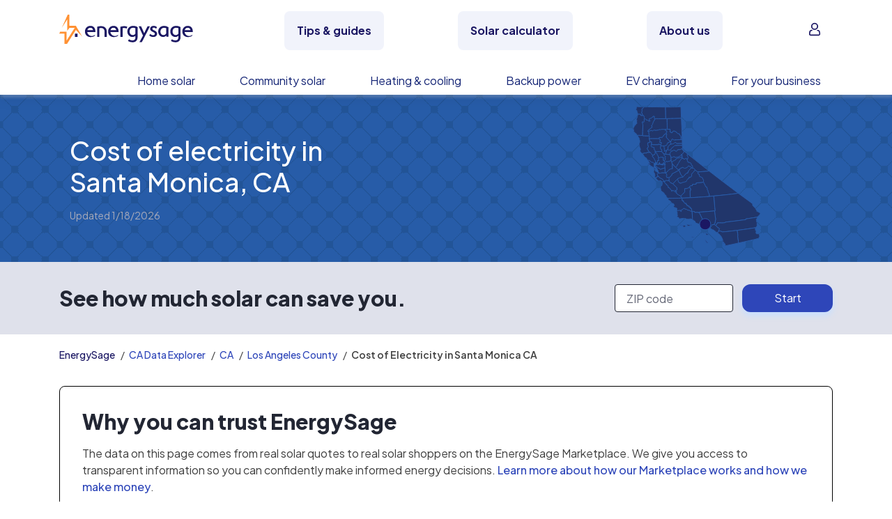

--- FILE ---
content_type: text/css; charset="utf-8"
request_url: https://www.energysage.com/static/webpack/css/faq.0ba682b17bdd.css
body_size: 2600
content:
.alert.alert-header{background:#eaecf4;border:1px solid #cfd1df;font-size:.875rem;margin-top:.75em}.alert.alert-header.alert-error{background:#ffd5d5;border:1px solid #f53c3c}.alert.alert-error{color:#de3c50}.alert .svg-checkmark svg{width:16px}.alert .svg-checkmark path{fill:#646776}.errorlist{color:#de3c50;font-size:.875rem;list-style-type:none;margin:0}.w-90{width:90%}.invalid-tooltip,.valid-tooltip{z-index:1070}.body-text{font-family:Plus Jakarta Sans,Helvetica Neue,Roboto,Segoe UI,-apple-system,BlinkMacSystemFont,Arial,Noto Sans,Liberation Sans,sans-serif,Apple Color Emoji,Segoe UI Emoji,Segoe UI Symbol,Noto Color Emoji;font-size:1rem;font-weight:400}.body-text,a .sr-only{color:#222633}.list-plain{list-style:none;margin:0;padding:0}.flex-gap-0{gap:0!important}.flex-gap-1{gap:.25rem!important}.flex-gap-2{gap:.5rem!important}.flex-gap-3{gap:1rem!important}.flex-gap-4{gap:2rem!important}.flex-gap-5{gap:4.5rem!important}.flex-gap-6{gap:8rem!important}.flex-gap-450{gap:4.5rem!important}.flex-gap-25{gap:.25rem!important}.flex-gap-50{gap:.5rem!important}.flex-gap-100{gap:1rem!important}.flex-gap-150{gap:1.5rem!important}.flex-gap-200{gap:2rem!important}.flex-gap-300{gap:3rem!important}.flex-gap-400{gap:4rem!important}.flex-gap-500{gap:5rem!important}.flex-gap-600{gap:6rem!important}.flex-gap-800{gap:8rem!important}@media(min-width:576px){.flex-gap-sm-0{gap:0!important}.flex-gap-sm-1{gap:.25rem!important}.flex-gap-sm-2{gap:.5rem!important}.flex-gap-sm-3{gap:1rem!important}.flex-gap-sm-4{gap:2rem!important}.flex-gap-sm-5{gap:4.5rem!important}.flex-gap-sm-6{gap:8rem!important}.flex-gap-sm-450{gap:4.5rem!important}.flex-gap-sm-25{gap:.25rem!important}.flex-gap-sm-50{gap:.5rem!important}.flex-gap-sm-100{gap:1rem!important}.flex-gap-sm-150{gap:1.5rem!important}.flex-gap-sm-200{gap:2rem!important}.flex-gap-sm-300{gap:3rem!important}.flex-gap-sm-400{gap:4rem!important}.flex-gap-sm-500{gap:5rem!important}.flex-gap-sm-600{gap:6rem!important}.flex-gap-sm-800{gap:8rem!important}}@media(min-width:768px){.flex-gap-md-0{gap:0!important}.flex-gap-md-1{gap:.25rem!important}.flex-gap-md-2{gap:.5rem!important}.flex-gap-md-3{gap:1rem!important}.flex-gap-md-4{gap:2rem!important}.flex-gap-md-5{gap:4.5rem!important}.flex-gap-md-6{gap:8rem!important}.flex-gap-md-450{gap:4.5rem!important}.flex-gap-md-25{gap:.25rem!important}.flex-gap-md-50{gap:.5rem!important}.flex-gap-md-100{gap:1rem!important}.flex-gap-md-150{gap:1.5rem!important}.flex-gap-md-200{gap:2rem!important}.flex-gap-md-300{gap:3rem!important}.flex-gap-md-400{gap:4rem!important}.flex-gap-md-500{gap:5rem!important}.flex-gap-md-600{gap:6rem!important}.flex-gap-md-800{gap:8rem!important}}@media(min-width:992px){.flex-gap-lg-0{gap:0!important}.flex-gap-lg-1{gap:.25rem!important}.flex-gap-lg-2{gap:.5rem!important}.flex-gap-lg-3{gap:1rem!important}.flex-gap-lg-4{gap:2rem!important}.flex-gap-lg-5{gap:4.5rem!important}.flex-gap-lg-6{gap:8rem!important}.flex-gap-lg-450{gap:4.5rem!important}.flex-gap-lg-25{gap:.25rem!important}.flex-gap-lg-50{gap:.5rem!important}.flex-gap-lg-100{gap:1rem!important}.flex-gap-lg-150{gap:1.5rem!important}.flex-gap-lg-200{gap:2rem!important}.flex-gap-lg-300{gap:3rem!important}.flex-gap-lg-400{gap:4rem!important}.flex-gap-lg-500{gap:5rem!important}.flex-gap-lg-600{gap:6rem!important}.flex-gap-lg-800{gap:8rem!important}}@media(min-width:1200px){.flex-gap-xl-0{gap:0!important}.flex-gap-xl-1{gap:.25rem!important}.flex-gap-xl-2{gap:.5rem!important}.flex-gap-xl-3{gap:1rem!important}.flex-gap-xl-4{gap:2rem!important}.flex-gap-xl-5{gap:4.5rem!important}.flex-gap-xl-6{gap:8rem!important}.flex-gap-xl-450{gap:4.5rem!important}.flex-gap-xl-25{gap:.25rem!important}.flex-gap-xl-50{gap:.5rem!important}.flex-gap-xl-100{gap:1rem!important}.flex-gap-xl-150{gap:1.5rem!important}.flex-gap-xl-200{gap:2rem!important}.flex-gap-xl-300{gap:3rem!important}.flex-gap-xl-400{gap:4rem!important}.flex-gap-xl-500{gap:5rem!important}.flex-gap-xl-600{gap:6rem!important}.flex-gap-xl-800{gap:8rem!important}}@media(min-width:1900px){.flex-gap-xxl-0{gap:0!important}.flex-gap-xxl-1{gap:.25rem!important}.flex-gap-xxl-2{gap:.5rem!important}.flex-gap-xxl-3{gap:1rem!important}.flex-gap-xxl-4{gap:2rem!important}.flex-gap-xxl-5{gap:4.5rem!important}.flex-gap-xxl-6{gap:8rem!important}.flex-gap-xxl-450{gap:4.5rem!important}.flex-gap-xxl-25{gap:.25rem!important}.flex-gap-xxl-50{gap:.5rem!important}.flex-gap-xxl-100{gap:1rem!important}.flex-gap-xxl-150{gap:1.5rem!important}.flex-gap-xxl-200{gap:2rem!important}.flex-gap-xxl-300{gap:3rem!important}.flex-gap-xxl-400{gap:4rem!important}.flex-gap-xxl-500{gap:5rem!important}.flex-gap-xxl-600{gap:6rem!important}.flex-gap-xxl-800{gap:8rem!important}}.sr-only{position:absolute;width:1px;height:1px;padding:0;margin:-1px;overflow:hidden;clip:rect(0,0,0,0);white-space:nowrap;border:0}.unset-sr-only{position:unset;width:unset;height:unset;padding:unset;margin:unset;overflow:unset;clip:unset;white-space:unset;border:unset}@media(min-width:576px){.sr-sm-only{position:absolute;width:1px;height:1px;padding:0;margin:-1px;overflow:hidden;clip:rect(0,0,0,0);white-space:nowrap;border:0}.unset-sm-sr-only{position:unset;width:unset;height:unset;padding:unset;margin:unset;overflow:unset;clip:unset;white-space:unset;border:unset}}@media(min-width:768px){.sr-md-only{position:absolute;width:1px;height:1px;padding:0;margin:-1px;overflow:hidden;clip:rect(0,0,0,0);white-space:nowrap;border:0}.unset-md-sr-only{position:unset;width:unset;height:unset;padding:unset;margin:unset;overflow:unset;clip:unset;white-space:unset;border:unset}}@media(min-width:992px){.sr-lg-only{position:absolute;width:1px;height:1px;padding:0;margin:-1px;overflow:hidden;clip:rect(0,0,0,0);white-space:nowrap;border:0}.unset-lg-sr-only{position:unset;width:unset;height:unset;padding:unset;margin:unset;overflow:unset;clip:unset;white-space:unset;border:unset}}@media(min-width:1200px){.sr-xl-only{position:absolute;width:1px;height:1px;padding:0;margin:-1px;overflow:hidden;clip:rect(0,0,0,0);white-space:nowrap;border:0}.unset-xl-sr-only{position:unset;width:unset;height:unset;padding:unset;margin:unset;overflow:unset;clip:unset;white-space:unset;border:unset}}@media(min-width:1900px){.sr-xxl-only{position:absolute;width:1px;height:1px;padding:0;margin:-1px;overflow:hidden;clip:rect(0,0,0,0);white-space:nowrap;border:0}.unset-xxl-sr-only{position:unset;width:unset;height:unset;padding:unset;margin:unset;overflow:unset;clip:unset;white-space:unset;border:unset}}.font-weight-lightest{font-weight:lighter}.font-weight-lighter{font-weight:200}.font-weight-light{font-weight:300}.font-weight-normal{font-weight:400}.font-weight-semibold{font-weight:500}.font-weight-bold{font-weight:600}.font-weight-bolder{font-weight:700}.font-weight-boldest{font-weight:800}.text-blue{color:#2e46b9!important}.text-light-blue{color:#a7c9ff!important}.text-gray-blue{color:#c8dfff!important}.text-indigo{color:#1d3297!important}.text-purple{color:#2e46b9!important}.text-pink{color:#ff9133!important}.text-red{color:#de3c50!important}.text-orange,.text-yellow{color:#ff9133!important}.text-green{color:#00a759!important}.text-teal{color:#85b2ff!important}.text-cyan{color:#1b1763!important}.text-gray{color:#222633!important}.text-gray-dark{color:#323543!important}.text-white{color:#fff!important}.text-soft-blue{color:#c8dfff!important}.text-medium-blue{color:#85b2ff!important}.text-dark-blue{color:#1b1763!important}.text-warm-orange{color:#ff9133!important}.text-gray-100,.text-gray-150{color:#eaecf4!important}.text-gray-200{color:#dfe1eb!important}.text-gray-300{color:#cfd1df!important}.text-gray-400{color:#a7aaba!important}.text-gray-500{color:#878999!important}.text-gray-600{color:#646776!important}.text-gray-700{color:#515362!important}.text-gray-800{color:#323543!important}.text-gray-900,.text-gray-1000,.text-gray-1100,.text-gray-1200{color:#222633!important}.text-black{color:#000!important}.text-100{color:#eaecf4!important}.text-200{color:#dfe1eb!important}.text-300{color:#cfd1df!important}.text-400{color:#a7aaba!important}.text-500{color:#878999!important}.text-600{color:#646776!important}.text-700{color:#515362!important}.text-800{color:#323543!important}.text-900{color:#222633!important}.text-teal-100{color:#ddedff!important}.text-teal-200{color:#a7c9ff!important}.text-teal-300{color:#85b2ff!important}.text-teal-400,.text-teal-500{color:#688aea!important}.text-teal-600{color:#2e46b9!important}.text-teal-700{color:#162676!important}.text-teal-800{color:#1b1763!important}.text-cyan-100{color:#ddedff!important}.text-cyan-200{color:#c8dfff!important}.text-cyan-300{color:#a7c9ff!important}.text-cyan-400{color:#4a62d4!important}.text-cyan-500{color:#2e46b9!important}.text-cyan-600{color:#1d3297!important}.text-cyan-700{color:#162676!important}.text-cyan-800{color:#1b1763!important}.text-pink-100{color:#fff3df!important}.text-pink-200{color:#ffdbb5!important}.text-pink-300{color:#ffc28b!important}.text-pink-400{color:#ffb67b!important}.text-pink-500,.text-pink-600,.text-pink-700,.text-pink-800{color:#ed7c2b!important}.text-yellow-100{color:#fff3df!important}.text-yellow-200{color:#ffdbb5!important}.text-yellow-300{color:#ffc28b!important}.text-yellow-400{color:#fa6!important}.text-yellow-500{color:#ff9d51!important}.text-yellow-600,.text-yellow-700,.text-yellow-800{color:#ed7c2b!important}.text-orange-50{color:#fff3df!important}.text-orange-100{color:#ffe7ca!important}.text-orange-200{color:#ffdbb5!important}.text-orange-300{color:#ffcea0!important}.text-orange-400{color:#ffc28b!important}.text-orange-500{color:#ffb67b!important}.text-orange-600{color:#fa6!important}.text-orange-700{color:#ff9d51!important}.text-orange-800{color:#ff9133!important}.text-orange-900{color:#ed7c2b!important}.text-blue-50{color:#ddedff!important}.text-blue-100{color:#c8dfff!important}.text-blue-200{color:#a7c9ff!important}.text-blue-300{color:#85b2ff!important}.text-blue-400{color:#688aea!important}.text-blue-500{color:#4a62d4!important}.text-blue-600{color:#2e46b9!important}.text-blue-700{color:#1d3297!important}.text-blue-800{color:#162676!important}.text-blue-900{color:#1b1763!important}.text-success-50{color:#ccedd8!important}.text-success-500{color:#80ce97!important}.text-success-900{color:#00a759!important}.text-warning-50{color:#f8efca!important}.text-warning-500{color:#f4df83!important}.text-warning-900{color:#f4ca11!important}.text-error-50{color:#f7d7db!important}.text-error-500{color:#efa6af!important}.text-error-900{color:#de3c50!important}.bg-blue{background-color:#2e46b9!important}.bg-light-blue{background-color:#a7c9ff!important}.bg-gray-blue{background-color:#c8dfff!important}.bg-indigo{background-color:#1d3297!important}.bg-purple{background-color:#2e46b9!important}.bg-pink{background-color:#ff9133!important}.bg-red{background-color:#de3c50!important}.bg-orange,.bg-yellow{background-color:#ff9133!important}.bg-green{background-color:#00a759!important}.bg-teal{background-color:#85b2ff!important}.bg-cyan{background-color:#1b1763!important}.bg-gray{background-color:#222633!important}.bg-gray-dark{background-color:#323543!important}.bg-gray-150{background-color:#eaecf4!important}.bg-gray-1000,.bg-gray-1100,.bg-gray-1200{background-color:#222633!important}.bg-black{background-color:#000!important}.bg-100{background-color:#eaecf4!important}.bg-200{background-color:#dfe1eb!important}.bg-300{background-color:#cfd1df!important}.bg-400{background-color:#a7aaba!important}.bg-500{background-color:#878999!important}.bg-600{background-color:#646776!important}.bg-700{background-color:#515362!important}.bg-800{background-color:#323543!important}.bg-900{background-color:#222633!important}.bg-teal-100{background-color:#ddedff!important}.bg-teal-200{background-color:#a7c9ff!important}.bg-teal-300{background-color:#85b2ff!important}.bg-teal-400,.bg-teal-500{background-color:#688aea!important}.bg-teal-600{background-color:#2e46b9!important}.bg-teal-700{background-color:#162676!important}.bg-teal-800{background-color:#1b1763!important}.bg-cyan-100{background-color:#ddedff!important}.bg-cyan-200{background-color:#c8dfff!important}.bg-cyan-300{background-color:#a7c9ff!important}.bg-cyan-400{background-color:#4a62d4!important}.bg-cyan-500{background-color:#2e46b9!important}.bg-cyan-600{background-color:#1d3297!important}.bg-cyan-700{background-color:#162676!important}.bg-cyan-800{background-color:#1b1763!important}.bg-pink-100{background-color:#fff3df!important}.bg-pink-200{background-color:#ffdbb5!important}.bg-pink-300{background-color:#ffc28b!important}.bg-pink-400{background-color:#ffb67b!important}.bg-pink-500,.bg-pink-600,.bg-pink-700,.bg-pink-800{background-color:#ed7c2b!important}.bg-yellow-100{background-color:#fff3df!important}.bg-yellow-200{background-color:#ffdbb5!important}.bg-yellow-300{background-color:#ffc28b!important}.bg-yellow-400{background-color:#fa6!important}.bg-yellow-500{background-color:#ff9d51!important}.bg-yellow-600,.bg-yellow-700,.bg-yellow-800{background-color:#ed7c2b!important}.bg-transparent{background-color:transparent!important}.bg-gray-50{background-color:#f1f3fb!important}.bg-gray-100{background-color:#eaecf4!important}.bg-gray-200{background-color:#dfe1eb!important}.bg-gray-300{background-color:#cfd1df!important}.bg-gray-400{background-color:#a7aaba!important}.bg-gray-500{background-color:#878999!important}.bg-gray-600{background-color:#646776!important}.bg-gray-700{background-color:#515362!important}.bg-gray-800{background-color:#323543!important}.bg-gray-900{background-color:#222633!important}.bg-blue-50{background-color:#ddedff!important}.bg-blue-100{background-color:#c8dfff!important}.bg-blue-200{background-color:#a7c9ff!important}.bg-blue-300{background-color:#85b2ff!important}.bg-blue-400{background-color:#688aea!important}.bg-blue-500{background-color:#4a62d4!important}.bg-blue-600{background-color:#2e46b9!important}.bg-blue-700{background-color:#1d3297!important}.bg-blue-800{background-color:#162676!important}.bg-blue-900{background-color:#1b1763!important}.bg-orange-50{background-color:#fff3df!important}.bg-orange-100{background-color:#ffe7ca!important}.bg-orange-200{background-color:#ffdbb5!important}.bg-orange-300{background-color:#ffcea0!important}.bg-orange-400{background-color:#ffc28b!important}.bg-orange-500{background-color:#ffb67b!important}.bg-orange-600{background-color:#fa6!important}.bg-orange-700{background-color:#ff9d51!important}.bg-orange-800{background-color:#ff9133!important}.bg-orange-900{background-color:#ed7c2b!important}.bg-success-50{background-color:#ccedd8!important}.bg-success-500{background-color:#80ce97!important}.bg-success-900{background-color:#00a759!important}.bg-warning-50{background-color:#f8efca!important}.bg-warning-500{background-color:#f4df83!important}.bg-warning-900{background-color:#f4ca11!important}.bg-error-50{background-color:#f7d7db!important}.bg-error-500{background-color:#efa6af!important}.bg-error-900{background-color:#de3c50!important}.bg-white{background-color:#fff!important}.bg-soft-blue{background-color:#c8dfff!important}.bg-medium-blue{background-color:#85b2ff!important}.bg-dark-blue{background-color:#1b1763!important}.bg-warm-orange{background-color:#ff9133!important}.btn-fluid{min-width:200px!important;width:auto!important}@media(min-width:576px){.btn-sm-fluid{min-width:200px!important;width:auto!important}}@media(min-width:768px){.btn-md-fluid{min-width:200px!important;width:auto!important}}@media(min-width:992px){.btn-lg-fluid{min-width:200px!important;width:auto!important}}@media(min-width:1200px){.btn-xl-fluid{min-width:200px!important;width:auto!important}}@media(min-width:1900px){.btn-xxl-fluid{min-width:200px!important;width:auto!important}}.accordion{background-color:#fff;border-radius:8px;border:1px solid #dfe1eb}.accordion-section:first-child{border-top-left-radius:8px;border-top-right-radius:8px}.accordion-section:first-child button{border-top:none}.accordion-section:first-child button:not(.collapsed){border-top-left-radius:8px;border-top-right-radius:8px}.accordion-section:last-child{border-bottom-left-radius:8px;border-bottom-right-radius:8px}.accordion-section button.focus,.accordion-section button:focus{box-shadow:none}.accordion-section .m-svg-icon{fill:#222633}.accordion-section button{border-top:1px solid #dfe1eb}.accordion-section button.collapsed .m-svg-icon__chevron-down{display:block;transform:scale(1.2)}.accordion-section button.collapsed .m-svg-icon__chevron-up{display:none}.accordion-section button:not(.collapsed){background-color:#dfe1eb}.accordion-section button:not(.collapsed) .m-svg-icon__chevron-down{display:none}.accordion-section button:not(.collapsed) .m-svg-icon__chevron-up{display:block;transform:scale(1.2)}

/*# sourceMappingURL=faq.css.map*/

--- FILE ---
content_type: image/svg+xml
request_url: https://www.energysage.com/static/img/bulk-local/electricity/electricity-bill-costs-h-2.07d08b4caf89.svg
body_size: 15780
content:
<svg width="100%" height="100%" id="costs-h-Layer_1" data-name="Layer 1" xmlns="http://www.w3.org/2000/svg"
    xmlns:xlink="http://www.w3.org/1999/xlink" viewBox="0 0 1096 386">
    <defs>
        <linearGradient id="costs-h-linear-gradient" x1="361.25" y1="251.97" x2="391.93" y2="251.97"
            gradientUnits="userSpaceOnUse">
            <stop offset="0" stop-color="#c97029" />
            <stop offset="1" stop-color="#f5b141" />
        </linearGradient>
        <linearGradient id="costs-h-linear-gradient-2" x1="328.81" y1="194.12" x2="360.82" y2="194.12"
            gradientUnits="userSpaceOnUse">
            <stop offset="0" stop-color="#e4f4fa" />
            <stop offset="1" stop-color="#7dcbec" />
        </linearGradient>
        <linearGradient id="costs-h-linear-gradient-3" x1="424.18" y1="208.03" x2="445.55" y2="208.03"
            xlink:href="#linear-gradient-2" />
        <linearGradient id="costs-h-linear-gradient-4" x1="384.84" y1="333.28" x2="421.25" y2="333.28"
            gradientUnits="userSpaceOnUse">
            <stop offset="0" stop-color="#c97029" stop-opacity="0" />
            <stop offset=".54" stop-color="#f5b141" />
            <stop offset="1" stop-color="#cd762b" />
        </linearGradient>
        <linearGradient id="costs-h-linear-gradient-5" x1="-1962.79" y1="369.88" x2="-1962.79" y2="359.14"
            gradientTransform="matrix(.45 .49 -1.19 1.07 1789.77 844.4)" gradientUnits="userSpaceOnUse">
            <stop offset="0" stop-color="#fcefd8" stop-opacity="0" />
            <stop offset=".35" stop-color="#f9d8a0" stop-opacity=".3" />
            <stop offset=".8" stop-color="#f6bc5c" stop-opacity=".66" />
            <stop offset="1" stop-color="#f5b141" stop-opacity=".8" />
        </linearGradient>
        <linearGradient id="costs-h-linear-gradient-6" x1="441.42" y1="263.77" x2="479.55" y2="263.77"
            gradientUnits="userSpaceOnUse">
            <stop offset="0" stop-color="#0f5582" />
            <stop offset="1" stop-color="#21366b" />
        </linearGradient>
        <linearGradient id="costs-h-linear-gradient-7" x1="483.87" y1="292.17" x2="486.32" y2="292.17"
            gradientTransform="rotate(-1 -1523.414 2476.906)" gradientUnits="userSpaceOnUse">
            <stop offset="0" stop-color="#fff" />
            <stop offset="1" stop-color="#dfdfdf" />
        </linearGradient>
        <linearGradient id="costs-h-linear-gradient-8" x1="489.52" y1="295.53" x2="491.96" y2="295.53"
            xlink:href="#linear-gradient-7" />
        <linearGradient id="costs-h-linear-gradient-9" x1="448.31" y1="270.98" x2="484.97" y2="270.98"
            gradientUnits="userSpaceOnUse">
            <stop offset="0" stop-color="#d3145a" />
            <stop offset="1" stop-color="#c97029" />
        </linearGradient>
        <linearGradient id="costs-h-linear-gradient-10" x1="454.83" y1="256.65" x2="455.64" y2="256.63"
            xlink:href="#linear-gradient-7" />
        <linearGradient id="costs-h-linear-gradient-11" x1="444.23" y1="264.8" x2="445.05" y2="264.78"
            xlink:href="#linear-gradient-7" />
        <linearGradient id="costs-h-linear-gradient-12" x1="499.34" y1="293.26" x2="501.78" y2="293.26"
            xlink:href="#linear-gradient-7" />
        <linearGradient id="costs-h-linear-gradient-13" x1="496.79" y1="193.95" x2="496.79" y2="180.19"
            gradientUnits="userSpaceOnUse">
            <stop offset="0" stop-color="#fcefd8" />
            <stop offset=".15" stop-color="#fae0b3" />
            <stop offset=".33" stop-color="#f8cf8a" />
            <stop offset=".51" stop-color="#f7c26a" />
            <stop offset=".69" stop-color="#f6b953" />
            <stop offset=".85" stop-color="#f5b346" />
            <stop offset="1" stop-color="#f5b141" />
        </linearGradient>
        <clipPath id="costs-h-clip-path">
            <rect x="441.42" y="251.35" width="38.13" height="24.85" rx="2.79" style="fill:none" />
        </clipPath>
        <style>
            .cls-17,
            .cls-28,
            .cls-30,
            .cls-36,
            .cls-38,
            .cls-4,
            .cls-5 {
                fill: none
            }

            .cls-3 {
                fill: #292929
            }

            .cls-11,
            .cls-16,
            .cls-17,
            .cls-19,
            .cls-28,
            .cls-29,
            .cls-30,
            .cls-33,
            .cls-36,
            .cls-4,
            .cls-5,
            .cls-7,
            .cls-8 {
                stroke: #7e7e7e
            }

            .cls-11,
            .cls-16,
            .cls-17,
            .cls-19,
            .cls-28,
            .cls-29,
            .cls-30,
            .cls-33,
            .cls-36,
            .cls-37,
            .cls-38,
            .cls-4,
            .cls-5,
            .cls-7 {
                stroke-linecap: round;
                stroke-linejoin: round
            }

            .cls-4,
            .cls-5 {
                stroke-width: 1.66px
            }

            .cls-4 {
                fill-rule: evenodd
            }

            .cls-6 {
                fill: #bababa
            }

            .cls-11,
            .cls-16,
            .cls-29,
            .cls-33,
            .cls-7,
            .cls-8 {
                fill: #fff
            }

            .cls-7,
            .cls-8 {
                stroke-width: .52px
            }

            .cls-8 {
                stroke-miterlimit: 10
            }

            .cls-11 {
                stroke-width: .42px
            }

            .cls-13 {
                fill: #7e7e7e
            }

            .cls-16,
            .cls-17,
            .cls-19 {
                stroke-width: .46px
            }

            .cls-19 {
                fill: #cbcbcb
            }

            .cls-28,
            .cls-29 {
                stroke-width: .64px
            }

            .cls-30 {
                stroke-width: .48px
            }

            .cls-32 {
                fill: #eaeaea
            }

            .cls-33,
            .cls-36 {
                stroke-width: 1.42px
            }

            .cls-34 {
                fill: #c0dbb4
            }

            .cls-35 {
                fill: #ddd
            }

            .cls-37 {
                fill: #fad08c;
                stroke: #f6b140;
                stroke-width: 1.51px
            }

            .cls-38 {
                stroke: #61a543;
                stroke-width: 3.01px
            }

            .cls-39 {
                fill: #565656
            }
        </style>
    </defs>
    <path style="fill:#f1f1f1" d="M-39.23-7.53h1248.37v411.84H-39.23z" />
    <path class="cls-3"
        d="M440.09 56.93h-8.44v5.72h9.9v3.53h-14.29V44.85h14.26v3.56h-9.87v5.08h8.44ZM448.32 66.18h-4.25v-22.5h4.25ZM459.1 66.47a7.78 7.78 0 0 1-5.68-2.14 7.62 7.62 0 0 1-2.19-5.7v-.41a9.53 9.53 0 0 1 .93-4.27 6.75 6.75 0 0 1 2.61-2.9 7.35 7.35 0 0 1 3.86-1 6.59 6.59 0 0 1 5.12 2 8.33 8.33 0 0 1 1.87 5.82v1.73h-10.09a4 4 0 0 0 1.23 2.49 3.77 3.77 0 0 0 2.62.94 4.58 4.58 0 0 0 3.82-1.78l2.08 2.33a6.25 6.25 0 0 1-2.58 2.1 8.32 8.32 0 0 1-3.6.79Zm-.48-13a2.66 2.66 0 0 0-2.05.85 4.45 4.45 0 0 0-1 2.44h5.89v-.36a3.13 3.13 0 0 0-.76-2.18 2.71 2.71 0 0 0-2.08-.77ZM474.61 63.06a2.78 2.78 0 0 0 1.91-.65 2.25 2.25 0 0 0 .76-1.71h4a5.4 5.4 0 0 1-.88 2.95 5.82 5.82 0 0 1-2.4 2.08 7.49 7.49 0 0 1-3.32.74 6.86 6.86 0 0 1-5.36-2.16 8.55 8.55 0 0 1-2-6v-.28a8.43 8.43 0 0 1 1.95-5.84 6.79 6.79 0 0 1 5.39-2.19 6.72 6.72 0 0 1 4.77 1.69 6 6 0 0 1 1.82 4.51h-4a2.88 2.88 0 0 0-.76-2 2.52 2.52 0 0 0-1.94-.77 2.56 2.56 0 0 0-2.23 1.07 6.29 6.29 0 0 0-.75 3.5v.44a6.38 6.38 0 0 0 .74 3.52 2.58 2.58 0 0 0 2.3 1.1ZM488.74 46.43v3.9h2.71v3.1h-2.71v7.91a1.9 1.9 0 0 0 .33 1.26 1.69 1.69 0 0 0 1.29.38 6.73 6.73 0 0 0 1.25-.1v3.21a8.88 8.88 0 0 1-2.57.38q-4.46 0-4.54-4.5v-8.54h-2.31v-3.1h2.31v-3.9ZM502.71 54.3a11.23 11.23 0 0 0-1.52-.12c-1.61 0-2.65.54-3.15 1.62v10.38h-4.24V50.33h4l.12 1.89a3.93 3.93 0 0 1 3.53-2.22 4.68 4.68 0 0 1 1.32.19ZM504.72 46.22a2.09 2.09 0 0 1 .63-1.56 2.74 2.74 0 0 1 3.47 0 2.06 2.06 0 0 1 .64 1.56 2.1 2.1 0 0 1-.65 1.59 2.73 2.73 0 0 1-3.44 0 2.07 2.07 0 0 1-.65-1.59Zm4.49 20H505V50.33h4.25ZM519.29 63.06a2.8 2.8 0 0 0 1.91-.65 2.28 2.28 0 0 0 .8-1.71h4a5.48 5.48 0 0 1-.88 2.95 5.84 5.84 0 0 1-2.37 2.08 7.41 7.41 0 0 1-3.31.74 6.9 6.9 0 0 1-5.44-2.16 8.59 8.59 0 0 1-2-6v-.28a8.43 8.43 0 0 1 2-5.84 6.79 6.79 0 0 1 5.34-2.19 6.67 6.67 0 0 1 4.76 1.69 6 6 0 0 1 1.83 4.51h-4a2.93 2.93 0 0 0-.76-2 2.85 2.85 0 0 0-4.17.3 6.28 6.28 0 0 0-.76 3.5v.44A6.28 6.28 0 0 0 517 62a2.58 2.58 0 0 0 2.29 1.06ZM528.32 46.22a2.09 2.09 0 0 1 .63-1.56 2.74 2.74 0 0 1 3.47 0 2.06 2.06 0 0 1 .64 1.56 2.1 2.1 0 0 1-.65 1.59 2.73 2.73 0 0 1-3.44 0 2.07 2.07 0 0 1-.65-1.59Zm4.49 20h-4.25V50.33h4.25ZM541.37 46.43v3.9h2.71v3.1h-2.71v7.91a1.9 1.9 0 0 0 .33 1.26 1.69 1.69 0 0 0 1.3.4 6.66 6.66 0 0 0 1.25-.1v3.21a8.88 8.88 0 0 1-2.57.38q-4.45 0-4.54-4.5v-8.56h-2.31v-3.1h2.31v-3.9ZM552.35 60.18l2.93-9.85h4.54l-6.37 18.31-.35.83a4.84 4.84 0 0 1-4.69 3.11 6.84 6.84 0 0 1-1.87-.28v-3.21h.64a3.56 3.56 0 0 0 1.8-.37 2.49 2.49 0 0 0 .93-1.22l.49-1.3-5.55-15.89h4.56ZM569.24 66.18V44.85h7.47a9.82 9.82 0 0 1 5.89 1.48 5.1 5.1 0 0 1 2 4.36 4.77 4.77 0 0 1-.81 2.76 4.57 4.57 0 0 1-2.24 1.75 4.53 4.53 0 0 1 2.59 1.66 4.88 4.88 0 0 1 .94 3 5.6 5.6 0 0 1-2 4.65 8.83 8.83 0 0 1-5.6 1.62Zm4.4-12.4h3.25c2.22 0 3.32-.92 3.32-2.65a2.46 2.46 0 0 0-.84-2.09 4.47 4.47 0 0 0-2.66-.63h-3.07Zm0 3.11v5.76h3.76a3.67 3.67 0 0 0 2.43-.74 2.56 2.56 0 0 0 .87-2q0-2.93-3-3ZM588.08 46.22a2.06 2.06 0 0 1 .64-1.56 2.72 2.72 0 0 1 3.46 0 2.07 2.07 0 0 1 .65 1.56 2.1 2.1 0 0 1-.65 1.59 2.74 2.74 0 0 1-3.45 0 2.1 2.1 0 0 1-.65-1.59Zm4.5 20h-4.25V50.33h4.25ZM600.53 66.18h-4.25v-22.5h4.25ZM608.49 66.18h-4.25v-22.5h4.25ZM636.46 59.07a7.51 7.51 0 0 1-2.54 5.42 8.91 8.91 0 0 1-6 2 8 8 0 0 1-6.45-2.76 11.31 11.31 0 0 1-2.35-7.58v-1.33a12.85 12.85 0 0 1 1.08-5.42 8 8 0 0 1 3.1-3.59 9.66 9.66 0 0 1 10.63.72 8.11 8.11 0 0 1 2.6 5.55h-4.43a4.46 4.46 0 0 0-1.15-3 4.26 4.26 0 0 0-3-.93 3.73 3.73 0 0 0-3.29 1.57 8.82 8.82 0 0 0-1.12 4.89v1.61a9.41 9.41 0 0 0 1.05 5.05 3.64 3.64 0 0 0 3.3 1.6 4.34 4.34 0 0 0 3-.93 4.21 4.21 0 0 0 1.15-2.88ZM638.41 58.1a9.33 9.33 0 0 1 .91-4.2 6.72 6.72 0 0 1 2.62-2.9 7.62 7.62 0 0 1 4-1 7.19 7.19 0 0 1 5.23 2 7.84 7.84 0 0 1 2.27 5.33v1.08a8.27 8.27 0 0 1-2 5.85 7.89 7.89 0 0 1-10.94 0 8.44 8.44 0 0 1-2-6Zm4.24.3a6 6 0 0 0 .84 3.46 3 3 0 0 0 4.84 0 6.42 6.42 0 0 0 .86-3.77 5.87 5.87 0 0 0-.86-3.44 2.81 2.81 0 0 0-2.43-1.21 2.77 2.77 0 0 0-2.41 1.21 6.61 6.61 0 0 0-.84 3.75ZM664.62 61.8a1.38 1.38 0 0 0-.77-1.23 8.86 8.86 0 0 0-2.47-.8q-5.65-1.19-5.65-4.8a4.33 4.33 0 0 1 1.75-3.52 7 7 0 0 1 4.57-1.45 7.65 7.65 0 0 1 4.83 1.42 4.48 4.48 0 0 1 1.81 3.7h-4.23a2.07 2.07 0 0 0-.59-1.51 2.5 2.5 0 0 0-1.83-.59 2.58 2.58 0 0 0-1.66.48 1.54 1.54 0 0 0-.58 1.23 1.31 1.31 0 0 0 .66 1.14 6.9 6.9 0 0 0 2.25.75 17.4 17.4 0 0 1 2.67.71c2.24.82 3.35 2.24 3.35 4.26a4.14 4.14 0 0 1-1.86 3.51 8 8 0 0 1-4.8 1.34 8.44 8.44 0 0 1-3.54-.71 6 6 0 0 1-2.42-2 4.52 4.52 0 0 1-.88-2.67h4a2.19 2.19 0 0 0 .84 1.72 3.24 3.24 0 0 0 2.08.61A3.06 3.06 0 0 0 664 63a1.43 1.43 0 0 0 .62-1.2ZM676.53 46.43v3.9h2.71v3.1h-2.71v7.91a1.85 1.85 0 0 0 .34 1.26 1.64 1.64 0 0 0 1.28.38 6.66 6.66 0 0 0 1.25-.1v3.21a8.87 8.87 0 0 1-2.56.38q-4.46 0-4.55-4.5v-8.54H670v-3.1h2.31v-3.9ZM690.18 61.8a1.38 1.38 0 0 0-.77-1.23 8.74 8.74 0 0 0-2.47-.8q-5.66-1.19-5.65-4.8a4.33 4.33 0 0 1 1.71-3.52 7 7 0 0 1 4.62-1.45 7.62 7.62 0 0 1 4.82 1.42 4.48 4.48 0 0 1 1.81 3.7H690a2.07 2.07 0 0 0-.59-1.51 2.5 2.5 0 0 0-1.83-.59 2.53 2.53 0 0 0-1.65.48 1.55 1.55 0 0 0-.59 1.23 1.3 1.3 0 0 0 .66 1.17 6.73 6.73 0 0 0 2.25.75 17.57 17.57 0 0 1 2.66.71q3.36 1.23 3.36 4.26a4.14 4.14 0 0 1-1.86 3.51 8.07 8.07 0 0 1-4.81 1.34 8.44 8.44 0 0 1-3.54-.71 6 6 0 0 1-2.42-2 4.52 4.52 0 0 1-.88-2.67h4a2.19 2.19 0 0 0 .84 1.72 3.26 3.26 0 0 0 2.08.61 3.06 3.06 0 0 0 1.84-.47 1.43 1.43 0 0 0 .66-1.15Z" />
    <path class="cls-4"
        d="m637.01 207.99 5.8-13.03h5.38l6.2 13.03v51.69h-17.38v-51.69zM637.01 259.68l-15.86 61.57 42.29-27.62-27.88-28.3" />
    <path class="cls-4" d="m654.78 259.68 15.86 61.57-42.29-27.62 27.89-28.3" />
    <path class="cls-5"
        d="m637.01 207.99-21.65 14.98h60.96l-21.93-14.98h-17.38zM634.14 241.25l-28.71 18.43h80.82l-29.07-18.43h-23.04zM637.01 207.99l17.38 14.99M654.53 207.99l-17.38 14.99M637.01 243.13l17.38 14.98M654.17 242.92l-17.02 15.19" />
    <path class="cls-4" d="m717.84 185.71 5.79-13.04h5.38l6.21 13.04v51.68h-17.38v-51.68z" />
    <path class="cls-4" d="m717.84 237.39-15.86 61.57 42.29-27.62-27.89-28.3" />
    <path class="cls-4" d="m735.61 237.39 15.86 61.57-42.29-27.62 27.88-28.3" />
    <path class="cls-5"
        d="m717.84 185.71-21.66 14.98h60.97l-21.93-14.98h-17.38zM714.96 218.96l-28.71 18.43h80.83L738 218.96h-23.04zM717.84 185.7l17.38 14.99M735.35 185.7l-17.37 14.99M717.84 220.84l17.38 14.98M734.99 220.64l-17.01 15.18" />
    <path class="cls-3"
        d="M622.48 118.14v2h1.61v1.14h-1.61v5.13a1.16 1.16 0 0 0 .25.83.85.85 0 0 0 .65.25 2.6 2.6 0 0 0 .46 0l.43-.07.21 1a1.88 1.88 0 0 1-.64.23 4.17 4.17 0 0 1-.85.09 2 2 0 0 1-1.49-.56 2.47 2.47 0 0 1-.55-1.78v-5.13h-1.34v-1.14H621v-2ZM625.45 127.64l1.27-.21v-9.78l-1.27-.22v-1h2.81v4.86a3 3 0 0 1 1.07-.94 2.87 2.87 0 0 1 1.4-.34 2.73 2.73 0 0 1 2.11.81 3.59 3.59 0 0 1 .75 2.5v4.1l1.28.21v1h-4.09v-1l1.27-.21v-4.11a2.26 2.26 0 0 0-.44-1.55 1.73 1.73 0 0 0-1.34-.5 2.28 2.28 0 0 0-1.16.3 2.47 2.47 0 0 0-.85.82v5l1.27.21v1h-4.08ZM639.77 128.79a3.57 3.57 0 0 1-2.81-1.17 4.42 4.42 0 0 1-1.05-3.05v-.35a4.32 4.32 0 0 1 1.08-3 3.29 3.29 0 0 1 2.54-1.2 3.18 3.18 0 0 1 2.58 1 4.07 4.07 0 0 1 .88 2.75v1h-5.48a3.4 3.4 0 0 0 .62 2 2 2 0 0 0 1.67.79 3.86 3.86 0 0 0 1.37-.22 3.28 3.28 0 0 0 1-.62l.6 1a3.51 3.51 0 0 1-1.2.74 4.83 4.83 0 0 1-1.8.33Zm-.24-7.56a1.69 1.69 0 0 0-1.32.65 3.11 3.11 0 0 0-.67 1.64h3.9v-.2a2.38 2.38 0 0 0-.48-1.52 1.71 1.71 0 0 0-1.43-.57ZM652.34 128.79a3.56 3.56 0 0 1-2.8-1.17 4.42 4.42 0 0 1-1-3.05v-.35a4.32 4.32 0 0 1 1.08-3 3.29 3.29 0 0 1 2.54-1.2 3.19 3.19 0 0 1 2.58 1 4.07 4.07 0 0 1 .88 2.75v1h-5.48a3.33 3.33 0 0 0 .62 2 2 2 0 0 0 1.66.79 3.82 3.82 0 0 0 1.37-.22 3.06 3.06 0 0 0 1-.62l.61 1a3.71 3.71 0 0 1-1.2.74 4.84 4.84 0 0 1-1.86.33Zm-.23-7.56a1.67 1.67 0 0 0-1.32.65 3 3 0 0 0-.67 1.64H654v-.2a2.38 2.38 0 0 0-.48-1.52 1.74 1.74 0 0 0-1.41-.57ZM656.87 117.43v-1h2.82v11l1.27.21v1h-4.09v-1l1.28-.21v-9.78ZM666 128.79a3.56 3.56 0 0 1-2.8-1.17 4.42 4.42 0 0 1-1-3.05v-.35a4.32 4.32 0 0 1 1.08-3 3.29 3.29 0 0 1 2.54-1.2 3.18 3.18 0 0 1 2.58 1 4.07 4.07 0 0 1 .88 2.75v1h-5.48a3.33 3.33 0 0 0 .62 2 2 2 0 0 0 1.66.79 3.92 3.92 0 0 0 1.38-.22 3.12 3.12 0 0 0 1-.62l.61 1a3.71 3.71 0 0 1-1.2.74 4.84 4.84 0 0 1-1.87.33Zm-.23-7.56a1.67 1.67 0 0 0-1.32.65 3.11 3.11 0 0 0-.67 1.64h3.9v-.2a2.38 2.38 0 0 0-.48-1.52 1.72 1.72 0 0 0-1.45-.57ZM674.52 127.59a2.11 2.11 0 0 0 1.35-.47 1.44 1.44 0 0 0 .58-1.16h1.39a2.36 2.36 0 0 1-1 1.94 3.55 3.55 0 0 1-2.36.85 3.4 3.4 0 0 1-2.81-1.2 4.64 4.64 0 0 1-1-3v-.33a4.61 4.61 0 0 1 1-3 3.39 3.39 0 0 1 2.81-1.21 4.63 4.63 0 0 1 1.83.34 3.68 3.68 0 0 1 1.34.92l.07 1.87h-1.23l-.33-1.33a2.24 2.24 0 0 0-.71-.43 2.67 2.67 0 0 0-1-.16 1.87 1.87 0 0 0-1.73.87 4.16 4.16 0 0 0-.52 2.14v.33a4.21 4.21 0 0 0 .52 2.16 1.86 1.86 0 0 0 1.8.87ZM682 118.14v2h1.6v1.14H682v5.13a1.11 1.11 0 0 0 .25.83.85.85 0 0 0 .65.25 2.5 2.5 0 0 0 .45 0l.43-.07.21 1a1.8 1.8 0 0 1-.64.23 4 4 0 0 1-.84.09 2 2 0 0 1-1.5-.56 2.47 2.47 0 0 1-.55-1.78v-5.13h-1.34v-1.14h1.34v-2ZM685.21 121.17v-1h2.65l.15 1.22a2.91 2.91 0 0 1 .88-1 2.06 2.06 0 0 1 1.21-.37h.37a1.42 1.42 0 0 1 .3.06l-.21 1.42h-.87a1.78 1.78 0 0 0-1 .28 1.9 1.9 0 0 0-.64.8v4.86l1.28.21v1h-4.09v-1l1.27-.21v-6ZM691.83 127.64l1.27-.21v-6l-1.27-.22v-1h2.81v7.25l1.27.21v1h-4.08Zm2.81-9.63h-1.54v-1.57h1.54ZM700.88 127.59a2.11 2.11 0 0 0 1.35-.47 1.44 1.44 0 0 0 .58-1.16h1.39a2.36 2.36 0 0 1-1 1.94 3.55 3.55 0 0 1-2.36.85 3.39 3.39 0 0 1-2.81-1.2 4.64 4.64 0 0 1-1-3v-.33a4.61 4.61 0 0 1 1-3 3.39 3.39 0 0 1 2.81-1.21 4.63 4.63 0 0 1 1.83.34 3.68 3.68 0 0 1 1.34.92l.07 1.87h-1.23l-.34-1.33a2.08 2.08 0 0 0-.7-.43 2.67 2.67 0 0 0-1-.16 1.87 1.87 0 0 0-1.73.87 4.16 4.16 0 0 0-.52 2.14v.33a4.11 4.11 0 0 0 .52 2.16 1.86 1.86 0 0 0 1.8.87ZM711.23 128.63a6.33 6.33 0 0 1-.11-.62 4.87 4.87 0 0 1-.06-.55 3.66 3.66 0 0 1-1.11 1 3.19 3.19 0 0 1-3.43-.26 2.37 2.37 0 0 1-.69-1.82 2.09 2.09 0 0 1 1-1.85 4.71 4.71 0 0 1 2.67-.66h1.58v-1a1.53 1.53 0 0 0-.46-1.18 1.86 1.86 0 0 0-1.31-.43 3.22 3.22 0 0 0-1 .15 1.94 1.94 0 0 0-.71.4l-.17.9h-1.23V121a4.58 4.58 0 0 1 1.39-.73 5.4 5.4 0 0 1 1.78-.28 3.53 3.53 0 0 1 2.33.73 2.56 2.56 0 0 1 .89 2.11v4.7l.62.08v1Zm-2.48-1.13a2.78 2.78 0 0 0 1.4-.36 2.26 2.26 0 0 0 .9-.89v-1.39h-1.64a2.34 2.34 0 0 0-1.49.44 1.31 1.31 0 0 0-.55 1.06 1 1 0 0 0 .34.85 1.56 1.56 0 0 0 1.04.29ZM714.31 117.43v-1h2.81v11l1.28.21v1h-4.09v-1l1.28-.21v-9.78ZM723.55 124.56a5.5 5.5 0 0 1 .89-3.29 2.85 2.85 0 0 1 2.46-1.27 3 3 0 0 1 1.4.31 2.71 2.71 0 0 1 1 .91l.15-1.06h1.29v8.34a3.55 3.55 0 0 1-.91 2.58 3.45 3.45 0 0 1-2.6.94 5.31 5.31 0 0 1-1.32-.17 5.09 5.09 0 0 1-1.25-.45l.39-1.2a4.83 4.83 0 0 0 1 .38 4.58 4.58 0 0 0 1.14.15 1.87 1.87 0 0 0 1.51-.58 2.53 2.53 0 0 0 .48-1.65v-.81a2.57 2.57 0 0 1-1 .81 3.1 3.1 0 0 1-1.33.27 2.94 2.94 0 0 1-2.44-1.12 4.57 4.57 0 0 1-.89-3Zm1.54.16a3.6 3.6 0 0 0 .53 2 1.89 1.89 0 0 0 1.65.77 2 2 0 0 0 1.16-.31 2.36 2.36 0 0 0 .77-.9v-3.89a2.35 2.35 0 0 0-.77-.85 2 2 0 0 0-1.15-.32 1.81 1.81 0 0 0-1.65.92 4.65 4.65 0 0 0-.54 2.37ZM732.59 121.17v-1h2.65l.15 1.22a2.94 2.94 0 0 1 .89-1 2 2 0 0 1 1.2-.37h.38a1.45 1.45 0 0 1 .29.06l-.2 1.42h-.88a1.73 1.73 0 0 0-1 .28 1.83 1.83 0 0 0-.64.8v4.86l1.27.21v1h-4.09v-1l1.28-.21v-6ZM739.21 127.64l1.27-.21v-6l-1.27-.22v-1H742v7.25l1.28.21v1h-4.09ZM742 118h-1.54v-1.57H742ZM750.16 127.62a2.66 2.66 0 0 1-1 .88 3.18 3.18 0 0 1-1.38.29 2.87 2.87 0 0 1-2.42-1.12 4.68 4.68 0 0 1-.87-3v-.16a5.64 5.64 0 0 1 .87-3.29 2.8 2.8 0 0 1 2.43-1.25 3 3 0 0 1 1.33.28 2.69 2.69 0 0 1 1 .8v-3.45l-1.28-.22v-1h2.81v11l1.28.21v1h-2.61Zm-4.14-2.9a3.6 3.6 0 0 0 .52 2 1.83 1.83 0 0 0 1.62.77 2 2 0 0 0 1.15-.31 2.49 2.49 0 0 0 .78-.88v-3.92a2.37 2.37 0 0 0-.78-.85 2 2 0 0 0-1.14-.31 1.75 1.75 0 0 0-1.63.91 4.74 4.74 0 0 0-.52 2.38Z" />
    <path class="cls-6"
        d="M204.94 226.91h37.57v10.32h-37.57zM204.94 247.53h37.57v10.32h-37.57zM576.41 237.22h-13.62V223.6h-10.32v13.62h-13.62v10.32h13.62v13.63h10.32v-13.63h13.62v-10.32zM833.66 237.22h-13.62V223.6h-10.32v13.62H796.1v10.32h13.62v13.63h10.32v-13.63h13.62v-10.32z" />
    <path class="cls-3"
        d="m290.32 127.64 1.27-.21v-9.78l-1.27-.22v-1h2.81v4.86a3 3 0 0 1 1.07-.94 2.88 2.88 0 0 1 1.41-.34 2.74 2.74 0 0 1 2.11.81 3.59 3.59 0 0 1 .75 2.5v4.1l1.27.21v1h-4.09v-1l1.28-.21v-4.11a2.26 2.26 0 0 0-.45-1.55 1.73 1.73 0 0 0-1.34-.5 2.24 2.24 0 0 0-1.15.3 2.41 2.41 0 0 0-.86.82v5l1.27.21v1h-4.08ZM300.79 124.32a4.64 4.64 0 0 1 1-3.09 3.76 3.76 0 0 1 5.53 0 4.64 4.64 0 0 1 1 3.09v.18a4.61 4.61 0 0 1-1 3.09 3.4 3.4 0 0 1-2.75 1.2 3.45 3.45 0 0 1-2.78-1.2 4.64 4.64 0 0 1-1-3.09Zm1.54.18a4 4 0 0 0 .56 2.22 2 2 0 0 0 3.35 0 4 4 0 0 0 .57-2.22v-.18a4 4 0 0 0-.57-2.21 1.87 1.87 0 0 0-1.68-.88 1.84 1.84 0 0 0-1.67.88 4 4 0 0 0-.56 2.21ZM312.76 121.17l-1 .17 1.1 4.21.18 1h.05l.21-1 1.69-5.37h1.24l1.69 5.37.24 1.14h.05l.23-1.14 1-4.21-1-.17v-1h3.22v1l-.73.11-2.14 7.35h-1.24l-1.55-5.15-.35-1.42h-.05l-.33 1.41-1.61 5.15h-1.24l-2.13-7.35-.74-.11v-1h3.22ZM326.65 127.64l1.28-.21v-6l-1.28-.22v-1h2.66l.1 1.1a2.77 2.77 0 0 1 1-.93 3.17 3.17 0 0 1 1.48-.33 2.6 2.6 0 0 1 1.45.39 2.36 2.36 0 0 1 .91 1.17 3.15 3.15 0 0 1 1.06-1.14 2.74 2.74 0 0 1 1.53-.42 2.56 2.56 0 0 1 2.05.89 4 4 0 0 1 .75 2.66v3.86l1.27.21v1h-4.09v-1l1.27-.21v-3.87a2.87 2.87 0 0 0-.43-1.77 1.55 1.55 0 0 0-1.27-.52 1.63 1.63 0 0 0-1.3.57 2.45 2.45 0 0 0-.56 1.42v4.17l1.27.21v1h-4.09v-1l1.28-.21v-3.87a2.82 2.82 0 0 0-.44-1.74 1.55 1.55 0 0 0-1.28-.55 2.14 2.14 0 0 0-1.16.29 1.83 1.83 0 0 0-.69.81v5.06l1.27.21v1h-4.09ZM348.12 127.38a2.94 2.94 0 0 1-1 1.05 2.89 2.89 0 0 1-1.45.36 2.69 2.69 0 0 1-2.15-.88 4.07 4.07 0 0 1-.78-2.75v-3.77l-1-.22v-1h2.5v5a3.2 3.2 0 0 0 .4 1.86 1.51 1.51 0 0 0 1.24.5 2.56 2.56 0 0 0 1.36-.33 2.08 2.08 0 0 0 .81-.94v-4.88l-1.13-.22v-1h2.67v7.25l1 .21v1h-2.36ZM355.59 127.59a2.11 2.11 0 0 0 1.35-.47 1.44 1.44 0 0 0 .58-1.16h1.38a2.39 2.39 0 0 1-1 2 3.59 3.59 0 0 1-2.36.84 3.39 3.39 0 0 1-2.81-1.2 4.64 4.64 0 0 1-1-3v-.33a4.63 4.63 0 0 1 1-3 3.39 3.39 0 0 1 2.81-1.21 4.63 4.63 0 0 1 1.83.34 3.77 3.77 0 0 1 1.34.92l.07 1.87h-1.18l-.34-1.33a2.08 2.08 0 0 0-.7-.43 2.94 2.94 0 0 0-1-.16 1.86 1.86 0 0 0-1.73.87 4.06 4.06 0 0 0-.52 2.14v.33a4.11 4.11 0 0 0 .52 2.16 1.86 1.86 0 0 0 1.76.82ZM360.21 127.64l1.27-.21v-9.78l-1.27-.22v-1H363v4.86a3 3 0 0 1 1.07-.94 2.88 2.88 0 0 1 1.41-.34 2.74 2.74 0 0 1 2.11.81 3.59 3.59 0 0 1 .75 2.5v4.1l1.27.21v1h-4.09v-1l1.28-.21v-4.11a2.26 2.26 0 0 0-.45-1.55 1.73 1.73 0 0 0-1.34-.5 2.24 2.24 0 0 0-1.15.3 2.41 2.41 0 0 0-.86.82v5l1.27.21v1h-4.08ZM378.58 128.79a3.56 3.56 0 0 1-2.8-1.17 4.42 4.42 0 0 1-1-3.05v-.35a4.32 4.32 0 0 1 1.08-3 3.29 3.29 0 0 1 2.54-1.2 3.19 3.19 0 0 1 2.58 1 4.09 4.09 0 0 1 .88 2.75v1h-5.48a3.33 3.33 0 0 0 .62 2 1.94 1.94 0 0 0 1.66.79 3.82 3.82 0 0 0 1.37-.22 3.06 3.06 0 0 0 1-.62l.61 1a3.71 3.71 0 0 1-1.2.74 4.84 4.84 0 0 1-1.86.33Zm-.23-7.56a1.67 1.67 0 0 0-1.32.65 3 3 0 0 0-.67 1.64h3.9v-.2a2.38 2.38 0 0 0-.48-1.52 1.74 1.74 0 0 0-1.43-.57ZM383.12 117.43v-1h2.81v11l1.27.21v1h-4.08v-1l1.27-.21v-9.78ZM392.22 128.79a3.56 3.56 0 0 1-2.8-1.17 4.42 4.42 0 0 1-1.05-3.05v-.35a4.32 4.32 0 0 1 1.08-3A3.29 3.29 0 0 1 392 120a3.19 3.19 0 0 1 2.58 1 4.09 4.09 0 0 1 .88 2.75v1H390a3.33 3.33 0 0 0 .62 2 1.94 1.94 0 0 0 1.66.79 3.92 3.92 0 0 0 1.38-.22 3.28 3.28 0 0 0 1-.62l.6 1a3.71 3.71 0 0 1-1.2.74 4.84 4.84 0 0 1-1.84.35Zm-.23-7.56a1.67 1.67 0 0 0-1.32.65 3 3 0 0 0-.67 1.64h3.9v-.2a2.38 2.38 0 0 0-.48-1.52 1.74 1.74 0 0 0-1.42-.57ZM400.76 127.59a2.11 2.11 0 0 0 1.35-.47 1.44 1.44 0 0 0 .58-1.16h1.39a2.39 2.39 0 0 1-1 2 3.59 3.59 0 0 1-2.36.84 3.4 3.4 0 0 1-2.81-1.2 4.64 4.64 0 0 1-1-3v-.33a4.63 4.63 0 0 1 1-3 3.39 3.39 0 0 1 2.81-1.21 4.63 4.63 0 0 1 1.83.34 3.68 3.68 0 0 1 1.34.92l.07 1.87h-1.23l-.33-1.33a2.24 2.24 0 0 0-.71-.43 2.9 2.9 0 0 0-1-.16 1.86 1.86 0 0 0-1.73.87 4.16 4.16 0 0 0-.52 2.14v.33a4.21 4.21 0 0 0 .52 2.16 1.86 1.86 0 0 0 1.8.82ZM408.28 118.14v2h1.6v1.14h-1.6v5.13a1.16 1.16 0 0 0 .25.84.88.88 0 0 0 .65.24 2.57 2.57 0 0 0 .45 0l.43-.07.21 1a1.88 1.88 0 0 1-.64.23 4 4 0 0 1-.84.09 2 2 0 0 1-1.5-.56 2.47 2.47 0 0 1-.55-1.78v-5.13h-1.34v-1.14h1.34v-2ZM411.45 121.17v-1h2.65l.15 1.22a2.91 2.91 0 0 1 .88-1 2.06 2.06 0 0 1 1.21-.37h.37l.3.06-.21 1.43-.87-.05a1.78 1.78 0 0 0-1 .28 1.9 1.9 0 0 0-.64.8v4.86l1.28.21v1h-4.09v-1l1.27-.21v-6ZM418.07 127.64l1.27-.21v-6l-1.27-.22v-1h2.81v7.25l1.27.21v1h-4.08Zm2.81-9.63h-1.54v-1.57h1.54ZM427.12 127.59a2.11 2.11 0 0 0 1.35-.47 1.44 1.44 0 0 0 .58-1.16h1.39a2.39 2.39 0 0 1-1 2 3.59 3.59 0 0 1-2.36.84 3.39 3.39 0 0 1-2.81-1.2 4.64 4.64 0 0 1-1-3v-.33a4.63 4.63 0 0 1 1-3 3.39 3.39 0 0 1 2.81-1.21 4.63 4.63 0 0 1 1.83.34 3.68 3.68 0 0 1 1.34.92l.07 1.87h-1.23l-.34-1.33a2.08 2.08 0 0 0-.7-.43 2.94 2.94 0 0 0-1-.16 1.86 1.86 0 0 0-1.73.87 4.06 4.06 0 0 0-.52 2.14v.33a4.11 4.11 0 0 0 .52 2.16 1.86 1.86 0 0 0 1.8.82ZM432 127.64l1.27-.21v-6l-1.27-.22v-1h2.81v7.25l1.28.21v1H432Zm2.81-9.63h-1.54v-1.57h1.54ZM439.9 118.14v2h1.6v1.14h-1.6v5.13a1.2 1.2 0 0 0 .24.84.9.9 0 0 0 .65.24 2.6 2.6 0 0 0 .46 0l.43-.07.21 1a1.88 1.88 0 0 1-.64.23 4 4 0 0 1-.85.09 2 2 0 0 1-1.49-.56 2.47 2.47 0 0 1-.55-1.78v-5.13H437v-1.14h1.34v-2ZM451.1 121.17l-.76.12-3.22 8.64a4.35 4.35 0 0 1-.92 1.48 2.13 2.13 0 0 1-1.62.63 3 3 0 0 1-.46 0l-.45-.08.16-1.21H444.51a1 1 0 0 0 .8-.43 4.78 4.78 0 0 0 .53-1l.37-.87-2.79-7.18-.77-.12v-1h3.41v1l-.95.15 1.46 4.18.28 1.07 1.75-5.25-1-.15v-1h3.41ZM462.17 127.38a3 3 0 0 1-1 1.05 2.86 2.86 0 0 1-1.45.36 2.72 2.72 0 0 1-2.15-.88 4.12 4.12 0 0 1-.77-2.75v-3.77l-1-.22v-1h2.51v5a3.12 3.12 0 0 0 .4 1.86 1.49 1.49 0 0 0 1.24.5 2.56 2.56 0 0 0 1.36-.33 2.14 2.14 0 0 0 .81-.94v-4.88l-1.14-.22v-1h2.67v7.25l1 .21v1h-2.35ZM472.31 122.83h-1.16l-.25-1a2 2 0 0 0-.7-.43 2.7 2.7 0 0 0-1-.16 1.8 1.8 0 0 0-1.22.36 1.14 1.14 0 0 0-.39.87 1 1 0 0 0 .35.79 3.65 3.65 0 0 0 1.43.51 6.09 6.09 0 0 1 2.38.94 1.88 1.88 0 0 1 .78 1.58 2.18 2.18 0 0 1-.91 1.82 3.84 3.84 0 0 1-2.38.69 6.15 6.15 0 0 1-1.73-.22 4.61 4.61 0 0 1-1.36-.64V126h1.16l.29 1.13a1.52 1.52 0 0 0 .72.35 4.08 4.08 0 0 0 .93.11 2.2 2.2 0 0 0 1.29-.33 1 1 0 0 0 .46-.87 1.05 1.05 0 0 0-.39-.84 3.51 3.51 0 0 0-1.46-.57 6.14 6.14 0 0 1-2.32-.91 1.86 1.86 0 0 1-.78-1.57 2.19 2.19 0 0 1 .88-1.75 3.41 3.41 0 0 1 2.28-.73 5.48 5.48 0 0 1 1.73.25 3.61 3.61 0 0 1 1.27.7ZM477.86 128.79a3.57 3.57 0 0 1-2.81-1.17 4.41 4.41 0 0 1-1-3.05v-.35a4.31 4.31 0 0 1 1.07-3 3.29 3.29 0 0 1 2.54-1.2 3.18 3.18 0 0 1 2.58 1 4.09 4.09 0 0 1 .88 2.75v1h-5.52a3.33 3.33 0 0 0 .61 2 2 2 0 0 0 1.67.79 3.86 3.86 0 0 0 1.37-.22 3.28 3.28 0 0 0 1-.62l.6 1a3.51 3.51 0 0 1-1.2.74 4.83 4.83 0 0 1-1.79.33Zm-.24-7.56a1.69 1.69 0 0 0-1.32.65 3.11 3.11 0 0 0-.67 1.64h3.89v-.2a2.38 2.38 0 0 0-.48-1.52 1.71 1.71 0 0 0-1.42-.57ZM488.29 127.62a2.66 2.66 0 0 1-1 .88 3.18 3.18 0 0 1-1.38.29 2.89 2.89 0 0 1-2.42-1.12 4.68 4.68 0 0 1-.87-3v-.16a5.64 5.64 0 0 1 .87-3.29 2.8 2.8 0 0 1 2.43-1.25 3 3 0 0 1 1.33.28 2.69 2.69 0 0 1 1 .8v-3.45l-1.28-.22v-1h2.82v11l1.27.21v1h-2.61Zm-4.14-2.9a3.6 3.6 0 0 0 .52 2 1.81 1.81 0 0 0 1.62.77 2 2 0 0 0 1.15-.31 2.4 2.4 0 0 0 .78-.88v-3.92a2.37 2.37 0 0 0-.78-.85 2 2 0 0 0-1.14-.31 1.76 1.76 0 0 0-1.63.91 4.77 4.77 0 0 0-.52 2.38ZM341.11 142.24a7.85 7.85 0 0 1 .94-4 5.5 5.5 0 0 1 2-2.19l.22.68a5.07 5.07 0 0 0-1.41 2 8.86 8.86 0 0 0-.59 3.43v.08a8.88 8.88 0 0 0 .59 3.44 5.49 5.49 0 0 0 1.41 2.07l-.22.63a5.39 5.39 0 0 1-2-2.18 7.85 7.85 0 0 1-.94-4ZM347 140.09l-.76.12 1.31 3.63.11.46.12-.46 1.27-3.63-.77-.12v-.74h2.46v.74l-.53.09-2.13 5.54h-.88l-2.16-5.54-.53-.09v-.74H347ZM355.66 145.72c0-.18-.06-.33-.08-.47a2.85 2.85 0 0 1 0-.41 2.89 2.89 0 0 1-.84.71 2.19 2.19 0 0 1-1.08.29 2.1 2.1 0 0 1-1.51-.49 1.76 1.76 0 0 1-.52-1.36 1.57 1.57 0 0 1 .73-1.4 3.56 3.56 0 0 1 2-.49h1.2v-.75a1.16 1.16 0 0 0-.35-.88 1.41 1.41 0 0 0-1-.33 2.6 2.6 0 0 0-.77.11 1.43 1.43 0 0 0-.53.31l-.13.67h-.89V140a3.48 3.48 0 0 1 1.05-.55 4.14 4.14 0 0 1 1.34-.21 2.67 2.67 0 0 1 1.76.55 1.93 1.93 0 0 1 .67 1.58v3.31a1.94 1.94 0 0 0 0 .24l.47.06v.75Zm-1.87-.85a2 2 0 0 0 1.06-.28 1.73 1.73 0 0 0 .68-.66v-1.05h-1.24a1.74 1.74 0 0 0-1.12.33 1 1 0 0 0-.42.8.81.81 0 0 0 .26.64 1.15 1.15 0 0 0 .78.22ZM358.14 140.09v-.74h2l.11.92a2.31 2.31 0 0 1 .67-.77 1.6 1.6 0 0 1 .91-.27 1.37 1.37 0 0 1 .28 0h.22l-.15 1.08h-.66a1.32 1.32 0 0 0-.77.22 1.4 1.4 0 0 0-.49.6v3.66l1 .16v.75h-3.08v-.7l1-.16v-4.55ZM363.13 145l1-.16v-4.55l-1-.17v-.74h2.12v5.46l1 .16v.75h-3.08Zm2.12-7.26h-1.16v-1.18h1.16ZM370 145.84a2.68 2.68 0 0 1-2.11-.89 3.3 3.3 0 0 1-.79-2.3v-.25a3.27 3.27 0 0 1 .81-2.27 2.5 2.5 0 0 1 1.92-.9 2.4 2.4 0 0 1 1.94.78 3.06 3.06 0 0 1 .66 2.07v.72h-4.13a2.49 2.49 0 0 0 .47 1.51 1.46 1.46 0 0 0 1.25.59 3 3 0 0 0 1-.16 2.44 2.44 0 0 0 .76-.47l.46.76a2.76 2.76 0 0 1-.91.55 3.59 3.59 0 0 1-1.33.26Zm-.17-5.7a1.26 1.26 0 0 0-1 .49 2.35 2.35 0 0 0-.5 1.24h2.93v-.16a1.81 1.81 0 0 0-.36-1.14 1.29 1.29 0 0 0-1.07-.43ZM378.45 141.35h-.87l-.19-.77a1.63 1.63 0 0 0-.53-.32 2.07 2.07 0 0 0-.73-.12 1.35 1.35 0 0 0-.92.27.85.85 0 0 0-.3.65.73.73 0 0 0 .27.6 2.92 2.92 0 0 0 1.08.39 4.68 4.68 0 0 1 1.79.7 1.44 1.44 0 0 1 .59 1.19 1.65 1.65 0 0 1-.69 1.38 2.84 2.84 0 0 1-1.79.52 4.71 4.71 0 0 1-1.3-.17 3.48 3.48 0 0 1-1-.48v-1.46h.88l.21.86a1.23 1.23 0 0 0 .55.26 2.74 2.74 0 0 0 .7.08 1.62 1.62 0 0 0 1-.25.76.76 0 0 0 .35-.65.79.79 0 0 0-.29-.63 2.66 2.66 0 0 0-1.11-.43 4.62 4.62 0 0 1-1.74-.69 1.38 1.38 0 0 1-.59-1.18 1.65 1.65 0 0 1 .66-1.32 2.59 2.59 0 0 1 1.72-.55 4 4 0 0 1 1.3.19 2.59 2.59 0 0 1 1 .52ZM388.55 142.77a3.54 3.54 0 0 1-.66 2.23 2.19 2.19 0 0 1-1.82.84 2.34 2.34 0 0 1-1.09-.24 2 2 0 0 1-.76-.7l-.11.82h-1v-8.28l-1-.16v-.75h2.12v3.57a2.09 2.09 0 0 1 .74-.65 2.31 2.31 0 0 1 1-.22 2.11 2.11 0 0 1 1.84.94 4.23 4.23 0 0 1 .66 2.48Zm-1.17-.12a3.49 3.49 0 0 0-.4-1.79 1.31 1.31 0 0 0-1.22-.69 1.52 1.52 0 0 0-.9.26 1.73 1.73 0 0 0-.59.69v2.82a1.76 1.76 0 0 0 .59.7 1.57 1.57 0 0 0 .91.26 1.4 1.4 0 0 0 1.22-.58 2.76 2.76 0 0 0 .39-1.55ZM395.69 140.09l-.57.09-2.42 6.51a3.32 3.32 0 0 1-.7 1.12 1.6 1.6 0 0 1-1.22.48h-.35l-.34-.06.12-.92h.52a.68.68 0 0 0 .6-.32 3.45 3.45 0 0 0 .4-.74l.28-.66-2.1-5.4-.59-.1v-.74h2.58v.74l-.72.12 1.1 3.15.21.81 1.32-4-.72-.12v-.74h2.56ZM399.25 145l1-.16v-4.55l-1-.17v-.74h2l.08.83a2 2 0 0 1 .79-.71 2.46 2.46 0 0 1 1.12-.24 2 2 0 0 1 1.09.29 1.78 1.78 0 0 1 .68.89 2.29 2.29 0 0 1 .8-.86 2 2 0 0 1 1.15-.32 1.92 1.92 0 0 1 1.55.67 3.07 3.07 0 0 1 .56 2v2.9l1 .16v.75H407V145l1-.16v-2.94a2.1 2.1 0 0 0-.33-1.34 1.17 1.17 0 0 0-1-.39 1.2 1.2 0 0 0-1 .43 1.81 1.81 0 0 0-.43 1.07v3.14l1 .16v.75h-3.14V145l1-.16v-2.94a2.08 2.08 0 0 0-.33-1.31 1.17 1.17 0 0 0-1-.42 1.56 1.56 0 0 0-.87.22 1.36 1.36 0 0 0-.52.61v3.81l1 .16v.75h-3.08ZM410.82 142.47a3.57 3.57 0 0 1 .76-2.33 2.84 2.84 0 0 1 4.17 0 3.52 3.52 0 0 1 .77 2.33v.13a3.48 3.48 0 0 1-.77 2.33 2.55 2.55 0 0 1-2.07.91 2.6 2.6 0 0 1-2.1-.91 3.55 3.55 0 0 1-.76-2.33Zm1.16.13a3 3 0 0 0 .43 1.67 1.53 1.53 0 0 0 2.52 0 3 3 0 0 0 .43-1.67v-.13a3 3 0 0 0-.43-1.66 1.53 1.53 0 0 0-2.53 0 3 3 0 0 0-.42 1.66ZM417.41 145l1-.16v-4.55l-1-.17v-.74h2l.09.94a2.27 2.27 0 0 1 .79-.78 2.12 2.12 0 0 1 1.1-.28 2.07 2.07 0 0 1 1.59.6 2.62 2.62 0 0 1 .57 1.86v3.12l1 .16v.75h-3.08V145l1-.16v-3.09a1.7 1.7 0 0 0-.34-1.2 1.34 1.34 0 0 0-1-.35 1.67 1.67 0 0 0-.89.24 1.77 1.77 0 0 0-.61.66v3.74l1 .16v.75h-3.08ZM427.37 137.81v1.54h1.2v.86h-1.2v3.86a.88.88 0 0 0 .18.63.64.64 0 0 0 .49.19h.35l.32-.06.16.8a1.38 1.38 0 0 1-.49.17 2.7 2.7 0 0 1-.63.07 1.5 1.5 0 0 1-1.13-.43 1.84 1.84 0 0 1-.42-1.34v-3.86h-1v-.86h1v-1.54ZM429.6 145l1-.16v-7.37l-1-.16v-.75h2.12v3.66a2.36 2.36 0 0 1 .8-.71 2.21 2.21 0 0 1 1.06-.25 2 2 0 0 1 1.59.61 2.69 2.69 0 0 1 .57 1.88v3.09l1 .16v.75h-3.08V145l1-.16v-3.1a1.73 1.73 0 0 0-.34-1.16 1.3 1.3 0 0 0-1-.38 1.71 1.71 0 0 0-.87.23 1.78 1.78 0 0 0-.64.61v3.8l1 .16v.75h-3.21ZM440.24 142.29a8 8 0 0 1-.94 4 5.4 5.4 0 0 1-2 2.18l-.22-.63a5 5 0 0 0 1.4-2 8.88 8.88 0 0 0 .6-3.47v-.08a8.58 8.58 0 0 0-.62-3.43 5.55 5.55 0 0 0-1.38-2.07l.22-.64a5.51 5.51 0 0 1 2 2.19 8 8 0 0 1 .94 4Z" />
    <path class="cls-7" d="M355.2 235.34h42.79v31.7H355.2z" />
    <path class="cls-8" d="M356.43 267.05h40.31v10.21h-40.31zM359.34 225.43h34.49v9.81h-34.49z" />
    <path
        style="fill:url(#costs-h-linear-gradient);stroke-width:.52px;stroke-linecap:round;stroke-linejoin:round;stroke:#7e7e7e"
        d="M361.25 241.89h30.68v20.17h-30.68z" />
    <path class="cls-7"
        d="M271.52 210.62h37.61v23.81h-37.61zM271.52 234.43h37.61v50h-37.61zM276.7 215.81v13.64M276.84 239.47v32.44" />
    <path class="cls-8" d="M325.66 212.03h38.31v5.33h-38.31z" />
    <path class="cls-7" d="M324.58 167.9h40.47v44.13h-40.47zM330.41 174.88h28.81" />
    <path
        style="fill:url(#costs-h-linear-gradient-2);stroke-width:.52px;stroke-linecap:round;stroke-linejoin:round;stroke:#7e7e7e"
        d="M328.81 179.44h32.01v29.35h-32.01z" />
    <path class="cls-11" d="M455.99 224.75h-42.25V182.5h42.25v42.25zM455.87 189.92h-42" />
    <circle cx="434.87" cy="208.03" r="10.69"
        style="fill:url(#costs-h-linear-gradient-3);stroke-width:.42px;stroke-linecap:round;stroke-linejoin:round;stroke:#7e7e7e" />
    <circle class="cls-13" cx="417.04" cy="186.28" r=".75" />
    <circle class="cls-13" cx="420.25" cy="186.28" r=".75" />
    <circle class="cls-13" cx="423.45" cy="186.28" r=".75" />
    <path class="cls-11" d="M424.21 346.69h-42.25v-42.25h42.25v42.25z" />
    <circle class="cls-13" cx="385.26" cy="308.21" r=".75" />
    <circle class="cls-13" cx="388.46" cy="308.21" r=".75" />
    <circle class="cls-13" cx="391.67" cy="308.21" r=".75" />
    <path class="cls-11" d="M424.08 311.85h-42M387.8 318.71h30.56" />
    <path d="M384.84 323.84s10.49-3 18 4.49 18.43 1.57 18.43 1.57v13.42h-36.43Z"
        style="fill:url(#costs-h-linear-gradient-4)" />
    <path style="stroke-width:.42px;stroke-linecap:round;stroke-linejoin:round;stroke:#7e7e7e;fill:none"
        d="M384.91 315.18h36.34v28.42h-36.34z" />
    <path class="cls-16" d="M487.83 281.49h22v32.59h-22z" />
    <path class="cls-17" d="M439.75 314.08v-32.59h70.08v32.59" />
    <path class="cls-16" d="M487.83 292.54h21.96M487.83 303.64h21.96" />
    <circle class="cls-13" cx="498.81" cy="286.99" r=".61" />
    <circle class="cls-13" cx="498.81" cy="298.09" r=".61" />
    <circle class="cls-13" cx="498.81" cy="309.2" r=".61" />
    <path
        d="M483 278.63c-2.86-3.16-6.8-6.08-9.65-9.23 5.81-3.4 8.55-5.59 14.81-10.3 1.91 2.1 4.9 4 6.8 6.07-5.35 5.77-6.69 7.69-11.96 13.46Z"
        style="fill:url(#costs-h-linear-gradient-5)" />
    <path class="cls-17" d="m499.23 278.23 6.52-9.77-8.96-9.78" />
    <circle class="cls-19" cx="505.34" cy="268.86" r="1.22" />
    <path class="cls-19" d="M503 281.49a3.85 3.85 0 0 0-7.7 0Z" />
    <path class="cls-19" transform="rotate(46.08 495.473 258.477)" d="M494.27 256.86h2.44v3.26h-2.44z" />
    <path class="cls-19" d="M494.65 265.83a4.72 4.72 0 0 0-6.54-6.78Z" />
    <path class="cls-16" d="M460.5 281.09v-4.89" />
    <rect x="441.42" y="251.35" width="38.13" height="24.85" rx="2.79"
        style="fill:url(#costs-h-linear-gradient-6);stroke-width:.46px;stroke-linecap:round;stroke-linejoin:round;stroke:#7e7e7e" />
    <path style="fill:url(#costs-h-linear-gradient-7)"
        d="m447.89 257.44-.62-.11-.41-.08-.09-.41-.13-.61-.11.62-.07.41-.41.09-.61.13.62.11.41.07.09.41.13.61.11-.62.07-.41.41-.09.61-.12z" />
    <path style="fill:url(#costs-h-linear-gradient-8)"
        d="m453.59 260.69-.61-.11-.42-.07-.08-.41-.13-.61-.11.62-.08.41-.41.09-.6.13.61.11.41.07.09.41.13.61.11-.62.07-.41.41-.09.61-.13z" />
    <g style="clip-path:url(#costs-h-clip-path)">
        <path d="M448.31 279.72c0-9.65 8.21-17.48 18.33-17.48S485 270.07 485 279.72"
            style="fill:url(#costs-h-linear-gradient-9)" />
    </g>
    <circle cx="455.23" cy="256.64" r=".41" style="fill:url(#costs-h-linear-gradient-10)" />
    <circle cx="444.64" cy="264.79" r=".41" style="fill:url(#costs-h-linear-gradient-11)" />
    <path style="fill:url(#costs-h-linear-gradient-12)"
        d="m463.37 258.25-.62-.11-.41-.07-.09-.41-.13-.61-.11.61-.07.41-.41.09-.61.13.62.11.41.08.09.4.13.61.11-.61.07-.41.41-.09.61-.13z" />
    <rect class="cls-17" x="441.43" y="251.35" width="38.13" height="24.85" rx="2.79" />
    <path class="cls-19" transform="rotate(90 460.5 280.64)" d="M459.64 276.24h1.71v8.8h-1.71z" />
    <path class="cls-28" d="M328.81 303.5v35.13" />
    <path class="cls-29"
        d="M344.42 290c.2-8.28-6.66-15.62-14.77-15.81a15.67 15.67 0 0 0-16.45 15.38c-.21 8.31 6.72 15.72 14.88 15.89A15.57 15.57 0 0 0 344.42 290Z" />
    <path class="cls-28" d="M338.66 340.72c0-.68-4.41-2.09-9.85-2.09S319 340 319 340.72" />
    <path class="cls-29"
        d="M326.59 288.16a2.85 2.85 0 0 1 1.65-1 6.91 6.91 0 0 1 1.21-4.05c1.27-1.51 1.32-1.84 1.43-2.15a2.64 2.64 0 0 0-.44-2.28c-.71-1.09-1.68-2-2.83-1.72a8 8 0 0 0-4.39 2.92 4.23 4.23 0 0 0 0 4.05 18.49 18.49 0 0 0 3.37 4.23ZM330.48 287.62a2.8 2.8 0 0 1 1 1.65 7 7 0 0 1 4.06 1.2 6 6 0 0 0 2.14 1.44 2.64 2.64 0 0 0 2.29-.45c1.08-.71 2-1.67 1.72-2.83s-1.39-3.49-2.93-4.38a4.21 4.21 0 0 0-4.05 0 18.16 18.16 0 0 0-4.23 3.37ZM331 291.51a2.81 2.81 0 0 1-1.64 1 6.91 6.91 0 0 1-1.21 4.05c-1.27 1.51-1.32 1.84-1.43 2.14a2.66 2.66 0 0 0 .44 2.29c.71 1.08 1.68 2 2.83 1.72a8 8 0 0 0 4.38-2.92 4.2 4.2 0 0 0 0-4.06 17.92 17.92 0 0 0-3.37-4.22ZM327.14 292.05a2.8 2.8 0 0 1-1-1.65 7 7 0 0 1-4.06-1.2c-1.5-1.28-1.83-1.32-2.14-1.44a2.64 2.64 0 0 0-2.29.45c-1.08.7-2 1.67-1.72 2.83a8 8 0 0 0 2.93 4.38 4.23 4.23 0 0 0 4.05 0 18.16 18.16 0 0 0 4.23-3.37Z" />
    <circle class="cls-29" cx="328.81" cy="289.83" r="2.69" />
    <path class="cls-30" d="M487.76 239.46c0-.62 4.05-1.91 9-1.91s9 1.29 9 1.91M496.79 193.25v44.3" />
    <path d="M506.72 193.25h-19.86q1.65-7.56 3.31-15.12h13.24q1.65 7.56 3.31 15.12Z"
        style="fill:url(#costs-h-linear-gradient-13);stroke-width:.48px;stroke-linecap:round;stroke-linejoin:round;stroke:#7e7e7e" />
    <path class="cls-3"
        d="M54.43 128.79a3.59 3.59 0 0 1-2.81-1.17 4.46 4.46 0 0 1-1-3.05v-.35a4.32 4.32 0 0 1 1.08-3 3.29 3.29 0 0 1 2.5-1.22 3.19 3.19 0 0 1 2.58 1 4.09 4.09 0 0 1 .88 2.75v1h-5.48a3.33 3.33 0 0 0 .62 2 1.94 1.94 0 0 0 1.66.79 3.82 3.82 0 0 0 1.37-.22 3.06 3.06 0 0 0 1-.62l.61 1a3.71 3.71 0 0 1-1.2.74 4.84 4.84 0 0 1-1.81.35Zm-.23-7.56a1.67 1.67 0 0 0-1.32.65 3 3 0 0 0-.67 1.64h3.9v-.2a2.38 2.38 0 0 0-.48-1.52 1.74 1.74 0 0 0-1.43-.57ZM59 117.43v-1h2.82v11l1.27.21v1H59v-1l1.28-.21v-9.78ZM68.07 128.79a3.56 3.56 0 0 1-2.8-1.17 4.42 4.42 0 0 1-1-3.05v-.35a4.32 4.32 0 0 1 1.08-3 3.29 3.29 0 0 1 2.54-1.2 3.19 3.19 0 0 1 2.58 1 4.09 4.09 0 0 1 .88 2.75v1h-5.53a3.33 3.33 0 0 0 .62 2 1.94 1.94 0 0 0 1.66.79 3.92 3.92 0 0 0 1.38-.22 3.12 3.12 0 0 0 1-.62l.61 1a3.71 3.71 0 0 1-1.2.74 4.84 4.84 0 0 1-1.82.33Zm-.23-7.56a1.67 1.67 0 0 0-1.32.65 3 3 0 0 0-.67 1.64h3.9v-.2a2.38 2.38 0 0 0-.48-1.52 1.74 1.74 0 0 0-1.43-.57ZM76.61 127.59a2.11 2.11 0 0 0 1.35-.47 1.44 1.44 0 0 0 .58-1.16h1.39a2.39 2.39 0 0 1-1 2 3.59 3.59 0 0 1-2.36.84 3.4 3.4 0 0 1-2.81-1.2 4.64 4.64 0 0 1-1-3v-.33a4.63 4.63 0 0 1 1-3 3.39 3.39 0 0 1 2.85-1.27 4.63 4.63 0 0 1 1.83.34 3.68 3.68 0 0 1 1.34.92l.07 1.87h-1.23l-.33-1.33a2.24 2.24 0 0 0-.71-.43 2.94 2.94 0 0 0-1-.16 1.86 1.86 0 0 0-1.73.87 4.16 4.16 0 0 0-.52 2.14v.33a4.21 4.21 0 0 0 .52 2.16 1.86 1.86 0 0 0 1.76.88ZM84.13 118.14v2h1.6v1.14h-1.6v5.13a1.2 1.2 0 0 0 .24.84.92.92 0 0 0 .66.24 2.57 2.57 0 0 0 .45 0l.43-.07.21 1a1.88 1.88 0 0 1-.64.23 4 4 0 0 1-.84.09 2 2 0 0 1-1.5-.56 2.47 2.47 0 0 1-.55-1.78v-5.13h-1.34v-1.14h1.34v-2ZM87.3 121.17v-1H90l.15 1.22a2.91 2.91 0 0 1 .88-1 2.06 2.06 0 0 1 1.21-.37h.37l.3.06-.21 1.43-.87-.05a1.78 1.78 0 0 0-1 .28 1.9 1.9 0 0 0-.64.8v4.86l1.28.21v1H87.3v-1l1.27-.21v-6ZM93.92 127.64l1.27-.21v-6l-1.27-.22v-1h2.81v7.25l1.27.21v1h-4.08Zm2.81-9.64h-1.54v-1.57h1.54ZM103 127.59a2.11 2.11 0 0 0 1.35-.47 1.44 1.44 0 0 0 .58-1.16h1.39a2.39 2.39 0 0 1-1 2 3.59 3.59 0 0 1-2.36.84 3.39 3.39 0 0 1-2.81-1.2 4.64 4.64 0 0 1-1-3v-.33a4.63 4.63 0 0 1 1-3A3.39 3.39 0 0 1 103 120a4.63 4.63 0 0 1 1.83.34 3.68 3.68 0 0 1 1.34.92l.07 1.87H105l-.34-1.33a2.08 2.08 0 0 0-.7-.43 2.94 2.94 0 0 0-1-.16 1.86 1.86 0 0 0-1.73.87 4.06 4.06 0 0 0-.52 2.14v.33a4.11 4.11 0 0 0 .52 2.16 1.86 1.86 0 0 0 1.77.88ZM107.8 127.64l1.27-.21v-6l-1.27-.22v-1h2.81v7.25l1.28.21v1h-4.09Zm2.81-9.63h-1.54v-1.57h1.54ZM115.75 118.14v2h1.6v1.14h-1.6v5.13a1.2 1.2 0 0 0 .24.84.9.9 0 0 0 .65.24 2.6 2.6 0 0 0 .46 0l.43-.07.21 1a1.88 1.88 0 0 1-.64.23 4 4 0 0 1-.85.09 2 2 0 0 1-1.49-.56 2.47 2.47 0 0 1-.55-1.78v-5.13h-1.34v-1.14h1.34v-2ZM127 121.17l-.76.12-3.24 8.64a4.35 4.35 0 0 1-.92 1.48 2.13 2.13 0 0 1-1.62.63 3.16 3.16 0 0 1-.47 0l-.44-.08.16-1.21h.7a1 1 0 0 0 .8-.43 4.78 4.78 0 0 0 .53-1l.37-.87-2.79-7.18-.77-.12v-1h3.41v1l-1 .15 1.46 4.18.28 1.07 1.75-5.25-1-.15v-1H127ZM139.71 124.72a4.69 4.69 0 0 1-.88 3 2.9 2.9 0 0 1-2.42 1.12 3.12 3.12 0 0 1-1.44-.31 2.74 2.74 0 0 1-1-.94l-.14 1.09h-1.33v-11l-1.28-.22v-1H134v4.74a2.48 2.48 0 0 1 1-.86 3 3 0 0 1 1.37-.3 2.81 2.81 0 0 1 2.44 1.25 5.64 5.64 0 0 1 .88 3.29Zm-1.55-.16a4.77 4.77 0 0 0-.53-2.38 1.76 1.76 0 0 0-1.63-.91 2 2 0 0 0-1.2.34 2.44 2.44 0 0 0-.77.93v3.73a2.38 2.38 0 0 0 .78.93 2.05 2.05 0 0 0 1.21.34 1.8 1.8 0 0 0 1.61-.77 3.6 3.6 0 0 0 .53-2ZM141.24 127.64l1.27-.21v-6l-1.27-.22v-1h2.81v7.25l1.27.21v1h-4.08Zm2.81-9.63h-1.54v-1.57h1.54ZM146.29 117.43v-1h2.81v11l1.27.21v1h-4.08v-1l1.27-.21v-9.78ZM151.32 117.43v-1h2.82v11l1.27.21v1h-4.09v-1l1.28-.21v-9.78Z" />
    <path class="cls-32" d="M35.88 155.4h140.04v196.19H35.88z" />
    <path class="cls-33" d="M30.07 149.59h140.04v196.19H30.07z" />
    <path class="cls-34" d="M30.07 149.59h140.04v6.03H30.07z" />
    <rect class="cls-35" x="40.04" y="317.32" width="88.53" height="11.22" rx="3.14" />
    <rect class="cls-35" x="40.04" y="287.67" width="88.53" height="11.22" rx="3.14" />
    <rect class="cls-35" x="40.04" y="258.02" width="118.47" height="11.22" rx="3.63" />
    <rect class="cls-35" x="40.04" y="228.4" width="118.47" height="11.22" rx="3.63" />
    <rect class="cls-35" x="71.01" y="200.31" width="87.51" height="11.22" rx="3.12" />
    <rect class="cls-35" x="71.01" y="170.68" width="87.51" height="11.22" rx="3.12" />
    <path class="cls-36" d="M30.07 149.59h140.04v196.19H30.07z" />
    <path class="cls-37" d="m60.4 189.86-13.67 23.81L50 194.93l-8.46 1.45 11.87-27.83-1.21 22.72Z" />
    <path class="cls-38"
        d="M154.65 302.66a5.6 5.6 0 1 0-5.69 5.6h.09a6.33 6.33 0 1 1-6.32 6.32M148.85 297.06v-4.77M148.85 325.56v-4.65" />
    <path class="cls-3"
        d="M867.24 129a3.57 3.57 0 0 1-2.81-1.18 4.4 4.4 0 0 1-1-3v-.34a4.33 4.33 0 0 1 1.08-3 3.29 3.29 0 0 1 2.54-1.2 3.21 3.21 0 0 1 2.58 1 4.09 4.09 0 0 1 .88 2.75v1H865a3.43 3.43 0 0 0 .62 2 2 2 0 0 0 1.67.78 3.86 3.86 0 0 0 1.37-.22 3.26 3.26 0 0 0 1-.61l.6 1a3.67 3.67 0 0 1-1.2.74 4.83 4.83 0 0 1-1.82.28Zm-.24-7.57a1.66 1.66 0 0 0-1.32.66 3.08 3.08 0 0 0-.67 1.63h3.9v-.2a2.4 2.4 0 0 0-.48-1.52 1.74 1.74 0 0 0-1.43-.61ZM871.75 127.81l1.27-.22v-6l-1.27-.22v-1h2.65l.11 1.26a3 3 0 0 1 1.06-1 2.87 2.87 0 0 1 1.45-.37 2.76 2.76 0 0 1 2.11.8 3.54 3.54 0 0 1 .75 2.48v4.13l1.28.22v1h-4.09v-1l1.27-.22v-4.1a2.26 2.26 0 0 0-.44-1.59 1.76 1.76 0 0 0-1.34-.47 2.19 2.19 0 0 0-1.18.32 2.48 2.48 0 0 0-.82.88v5l1.28.22v1h-4.09ZM886.06 129a3.57 3.57 0 0 1-2.81-1.18 4.4 4.4 0 0 1-1-3v-.34a4.33 4.33 0 0 1 1.08-3 3.29 3.29 0 0 1 2.54-1.2 3.21 3.21 0 0 1 2.58 1 4.09 4.09 0 0 1 .88 2.75v1h-5.53a3.43 3.43 0 0 0 .62 2 2 2 0 0 0 1.67.78 3.86 3.86 0 0 0 1.37-.22 3.26 3.26 0 0 0 1-.61l.6 1a3.67 3.67 0 0 1-1.2.74 4.83 4.83 0 0 1-1.8.28Zm-.24-7.57a1.68 1.68 0 0 0-1.32.66 3.08 3.08 0 0 0-.67 1.63h3.9v-.2a2.4 2.4 0 0 0-.48-1.52 1.74 1.74 0 0 0-1.43-.61ZM890.8 121.33v-1h2.65l.14 1.23a3 3 0 0 1 .89-1 2.11 2.11 0 0 1 1.21-.37h.37l.29.06-.2 1.43h-.88a1.71 1.71 0 0 0-1.66 1.09v4.85l1.27.22v1h-4.08v-1l1.27-.22v-6ZM897.27 124.72a5.59 5.59 0 0 1 .89-3.29 2.88 2.88 0 0 1 2.47-1.25 2.94 2.94 0 0 1 1.39.32 2.64 2.64 0 0 1 1 .9l.14-1.06h1.3v8.34a3.56 3.56 0 0 1-.91 2.58 3.47 3.47 0 0 1-2.61 1 6 6 0 0 1-1.32-.17 5.24 5.24 0 0 1-1.25-.46l.4-1.19a4.84 4.84 0 0 0 1 .37 4.58 4.58 0 0 0 1.14.15 1.83 1.83 0 0 0 1.51-.58 2.5 2.5 0 0 0 .48-1.65v-.8a2.8 2.8 0 0 1-1 .8 3.25 3.25 0 0 1-3.78-.85 4.62 4.62 0 0 1-.89-2.94Zm1.54.17a3.47 3.47 0 0 0 .54 2 1.86 1.86 0 0 0 1.64.78 2.06 2.06 0 0 0 1.17-.32 2.41 2.41 0 0 0 .77-.89v-3.9a2.53 2.53 0 0 0-.77-.85 2 2 0 0 0-1.15-.32 1.79 1.79 0 0 0-1.65.92 4.67 4.67 0 0 0-.55 2.37ZM914.35 121.33l-.76.12-3.21 8.64a4.28 4.28 0 0 1-.93 1.48 2.09 2.09 0 0 1-1.61.64 3.28 3.28 0 0 1-.47-.05c-.19 0-.34 0-.45-.08l.16-1.21h.69a.92.92 0 0 0 .79-.43 4.34 4.34 0 0 0 .53-1l.37-.87-2.79-7.17-.77-.13v-1h3.41v1l-.95.16 1.46 4.17.28 1.08 1.76-5.25-1-.16v-1h3.4ZM923.24 129a3.57 3.57 0 0 1-2.81-1.18 4.4 4.4 0 0 1-1-3v-.34a4.33 4.33 0 0 1 1.08-3 3.29 3.29 0 0 1 2.54-1.2 3.21 3.21 0 0 1 2.58 1 4.09 4.09 0 0 1 .88 2.75v1H921a3.43 3.43 0 0 0 .62 2 2 2 0 0 0 1.67.78 3.86 3.86 0 0 0 1.37-.22 3.26 3.26 0 0 0 1-.61l.6 1a3.67 3.67 0 0 1-1.2.74 4.83 4.83 0 0 1-1.82.28Zm-.24-7.57a1.66 1.66 0 0 0-1.32.66 3.08 3.08 0 0 0-.67 1.63h3.9v-.2a2.4 2.4 0 0 0-.48-1.52 1.74 1.74 0 0 0-1.43-.61ZM927.83 121.48v-1.14h1.32v-1.07a2.86 2.86 0 0 1 .71-2.09 2.61 2.61 0 0 1 2-.74 4.73 4.73 0 0 1 .53 0l.6.12-.19 1.18-.34-.06h-.41a1.21 1.21 0 0 0-1 .4 1.81 1.81 0 0 0-.33 1.17v1.07h1.76v1.14h-1.76v6.11l1.27.22v1h-4.08v-1l1.27-.22v-6.11ZM933.32 121.48v-1.14h1.32v-.92a2.86 2.86 0 0 1 .84-2.2 3.26 3.26 0 0 1 2.31-.78 4 4 0 0 1 1 .13c.34.08.74.2 1.19.35l-.26 1.25a6 6 0 0 0-.88-.28 3.83 3.83 0 0 0-1-.12 1.82 1.82 0 0 0-1.33.4 1.72 1.72 0 0 0-.4 1.25v.92H941v7.25l1.27.22v1h-4.08v-1l1.27-.22v-6.11h-3.28v6.11l1.27.22v1h-4.08v-1l1.27-.22v-6.11ZM947.14 127.75a2.06 2.06 0 0 0 1.35-.47 1.43 1.43 0 0 0 .58-1.16h1.38a2.37 2.37 0 0 1-1 1.94 3.6 3.6 0 0 1-2.36.85 3.37 3.37 0 0 1-2.81-1.21 4.64 4.64 0 0 1-1-3v-.33a4.63 4.63 0 0 1 1-3 3.42 3.42 0 0 1 2.81-1.21 4.81 4.81 0 0 1 1.83.34 3.77 3.77 0 0 1 1.34.92l.07 1.88h-1.23l-.34-1.33a1.94 1.94 0 0 0-.7-.43 2.7 2.7 0 0 0-1-.17 1.86 1.86 0 0 0-1.73.87 4.11 4.11 0 0 0-.52 2.14v.33a4.11 4.11 0 0 0 .52 2.16 1.84 1.84 0 0 0 1.81.88ZM952 127.81l1.27-.22v-6l-1.27-.22v-1h2.81v7.25l1.28.22v1H952Zm2.81-9.64h-1.54v-1.57h1.54ZM961.09 129a3.57 3.57 0 0 1-2.81-1.18 4.39 4.39 0 0 1-1-3v-.34a4.32 4.32 0 0 1 1.07-3 3.31 3.31 0 0 1 2.54-1.2 3.21 3.21 0 0 1 2.58 1 4.09 4.09 0 0 1 .88 2.75v1h-5.48a3.36 3.36 0 0 0 .61 2 2 2 0 0 0 1.67.78 3.86 3.86 0 0 0 1.37-.22 3.26 3.26 0 0 0 1-.61l.6 1a3.67 3.67 0 0 1-1.2.74 4.79 4.79 0 0 1-1.83.28Zm-.24-7.57a1.68 1.68 0 0 0-1.32.66 3.08 3.08 0 0 0-.67 1.63h3.89v-.2a2.4 2.4 0 0 0-.48-1.52 1.74 1.74 0 0 0-1.42-.61ZM965.6 127.81l1.28-.22v-6l-1.28-.22v-1h2.65l.11 1.26a3 3 0 0 1 1.06-1 2.89 2.89 0 0 1 1.45-.37 2.78 2.78 0 0 1 2.12.8 3.54 3.54 0 0 1 .75 2.48v4.13l1.27.22v1h-4.09v-1l1.28-.22v-4.1a2.25 2.25 0 0 0-.45-1.59 1.76 1.76 0 0 0-1.34-.47 2.19 2.19 0 0 0-1.18.32 2.48 2.48 0 0 0-.82.88v5l1.28.22v1h-4.09ZM979.84 127.75a2 2 0 0 0 1.35-.47 1.43 1.43 0 0 0 .58-1.16h1.39a2.37 2.37 0 0 1-1 1.94 3.58 3.58 0 0 1-2.36.85 3.39 3.39 0 0 1-2.81-1.21 4.64 4.64 0 0 1-1-3v-.33a4.63 4.63 0 0 1 1-3 3.42 3.42 0 0 1 2.81-1.21 4.81 4.81 0 0 1 1.83.34 3.68 3.68 0 0 1 1.34.92l.07 1.88h-1.23l-.33-1.33a2.07 2.07 0 0 0-.71-.43 2.66 2.66 0 0 0-1-.17 1.87 1.87 0 0 0-1.73.87 4.21 4.21 0 0 0-.52 2.14v.33a4.21 4.21 0 0 0 .52 2.16 1.84 1.84 0 0 0 1.8.88ZM992.7 121.33l-.75.12-3.22 8.64a4.4 4.4 0 0 1-.92 1.48 2.12 2.12 0 0 1-1.62.64 3.28 3.28 0 0 1-.47-.05c-.19 0-.34 0-.45-.08l.16-1.21h.69a.91.91 0 0 0 .79-.43 4.79 4.79 0 0 0 .54-1l.36-.87-2.81-7.11-.77-.13v-1h3.41v1l-.95.16 1.46 4.17.28 1.08 1.76-5.25-1-.16v-1h3.4ZM997.73 127.81l1.27-.22v-6l-1.27-.22v-1h2.81v7.25l1.27.22v1h-4.08Zm2.81-9.64H999v-1.57h1.54ZM1002.76 127.81l1.27-.22v-6l-1.27-.22v-1h2.65l.11 1.26a3 3 0 0 1 1.06-1 2.86 2.86 0 0 1 1.44-.37 2.77 2.77 0 0 1 2.12.8 3.54 3.54 0 0 1 .75 2.48v4.13l1.27.22v1h-4.08v-1l1.27-.22v-4.1a2.31 2.31 0 0 0-.44-1.59 1.77 1.77 0 0 0-1.35-.47 2.18 2.18 0 0 0-1.17.32 2.39 2.39 0 0 0-.82.88v5l1.27.22v1h-4.08ZM1017 127.75a2.06 2.06 0 0 0 1.35-.47 1.43 1.43 0 0 0 .58-1.16h1.38a2.37 2.37 0 0 1-1 1.94 3.6 3.6 0 0 1-2.36.85 3.4 3.4 0 0 1-2.82-1.21 4.69 4.69 0 0 1-1-3v-.33a4.63 4.63 0 0 1 1-3 3.42 3.42 0 0 1 2.81-1.21 4.81 4.81 0 0 1 1.83.34 3.64 3.64 0 0 1 1.33.92l.08 1.88H1019l-.34-1.33a1.94 1.94 0 0 0-.7-.43 2.7 2.7 0 0 0-1-.17 1.86 1.86 0 0 0-1.73.87 4.11 4.11 0 0 0-.52 2.14v.33a4.11 4.11 0 0 0 .52 2.16 1.84 1.84 0 0 0 1.77.88ZM1025.69 129a3.59 3.59 0 0 1-2.81-1.18 4.39 4.39 0 0 1-1-3v-.34a4.37 4.37 0 0 1 1.07-3 3.31 3.31 0 0 1 2.54-1.2 3.24 3.24 0 0 1 2.59 1 4.14 4.14 0 0 1 .87 2.75v1h-5.48a3.36 3.36 0 0 0 .61 2 2 2 0 0 0 1.67.78 3.82 3.82 0 0 0 1.37-.22 3.26 3.26 0 0 0 1-.61l.6 1a3.67 3.67 0 0 1-1.2.74 4.79 4.79 0 0 1-1.83.28Zm-.24-7.57a1.68 1.68 0 0 0-1.32.66 3.08 3.08 0 0 0-.67 1.63h3.9v-.2a2.41 2.41 0 0 0-.49-1.52 1.74 1.74 0 0 0-1.42-.61ZM1030.2 127.81l1.28-.22v-6l-1.28-.22v-1h2.65l.11 1.26a3.13 3.13 0 0 1 1.06-1 2.92 2.92 0 0 1 1.45-.37 2.78 2.78 0 0 1 2.12.8 3.54 3.54 0 0 1 .75 2.48v4.13l1.27.22v1h-4.09v-1l1.28-.22v-4.1a2.31 2.31 0 0 0-.44-1.59 1.8 1.8 0 0 0-1.35-.47 2.22 2.22 0 0 0-1.18.32 2.37 2.37 0 0 0-.81.88v5l1.27.22v1h-4.09ZM1043.41 118.3v2h1.59v1.14h-1.61v5.13a1.17 1.17 0 0 0 .25.84.9.9 0 0 0 .65.24h.46l.43-.08.21 1.06a2.12 2.12 0 0 1-.64.23 4.09 4.09 0 0 1-.85.09 2 2 0 0 1-1.49-.57 2.47 2.47 0 0 1-.55-1.78v-5.13h-1.34v-1.14h1.34v-2ZM1046.59 127.81l1.27-.22v-6l-1.27-.22v-1h2.81v7.25l1.27.22v1h-4.08Zm2.81-9.64h-1.54v-1.57h1.54ZM1054.74 121.33l-1 .16 1.74 4.81.14.61h.05l.15-.61 1.68-4.81-1-.16v-1h3.27v1l-.7.12-2.84 7.34H1055l-2.87-7.34-.69-.12v-1h3.26ZM1064.53 129a3.6 3.6 0 0 1-2.81-1.18 4.44 4.44 0 0 1-1-3v-.34a4.37 4.37 0 0 1 1.07-3 3.33 3.33 0 0 1 2.55-1.2 3.24 3.24 0 0 1 2.58 1 4.09 4.09 0 0 1 .88 2.75v1h-5.49a3.36 3.36 0 0 0 .62 2 2 2 0 0 0 1.66.78 3.82 3.82 0 0 0 1.37-.22 3 3 0 0 0 1-.61l.6 1a3.72 3.72 0 0 1-1.19.74 4.84 4.84 0 0 1-1.84.28Zm-.23-7.57a1.65 1.65 0 0 0-1.32.66 3 3 0 0 0-.67 1.63h3.9v-.2a2.4 2.4 0 0 0-.48-1.52 1.77 1.77 0 0 0-1.43-.61ZM1075.74 123h-1.15l-.25-1a2.17 2.17 0 0 0-.71-.43 2.9 2.9 0 0 0-1-.16 1.75 1.75 0 0 0-1.21.36 1.12 1.12 0 0 0-.4.87 1 1 0 0 0 .35.79 3.65 3.65 0 0 0 1.43.51 6.18 6.18 0 0 1 2.38.94 1.88 1.88 0 0 1 .78 1.58 2.17 2.17 0 0 1-.91 1.82 3.82 3.82 0 0 1-2.38.7 6.07 6.07 0 0 1-1.72-.23 4.43 4.43 0 0 1-1.37-.64v-1.93h1.16l.29 1.13a1.57 1.57 0 0 0 .72.35 3.69 3.69 0 0 0 .93.11 2.2 2.2 0 0 0 1.29-.33 1 1 0 0 0 .46-.87 1 1 0 0 0-.38-.84 4 4 0 0 0-1.47-.57 6.05 6.05 0 0 1-2.32-.91 1.85 1.85 0 0 1-.78-1.56 2.19 2.19 0 0 1 .88-1.76 3.45 3.45 0 0 1 2.28-.73 5.73 5.73 0 0 1 1.73.25 3.52 3.52 0 0 1 1.27.7Z" />
    <path class="cls-32" d="M902.57 155.4h140.04v196.19H902.57z" />
    <path class="cls-33" d="M896.77 149.59h140.04v196.19H896.77z" />
    <rect class="cls-35" x="906.74" y="228.4" width="118.47" height="11.22" rx="3.63" />
    <rect class="cls-35" x="937.7" y="200.31" width="87.51" height="11.22" rx="3.12" />
    <rect class="cls-35" x="937.7" y="170.68" width="87.51" height="11.22" rx="3.12" />
    <path class="cls-36" d="M896.77 149.59h140.04v196.19H896.77z" />
    <path class="cls-37" d="m927.09 189.86-13.67 23.81 3.23-18.74-8.46 1.45 11.86-27.83-1.15 22.72Z" />
    <path class="cls-39"
        d="M913.39 268.16h-3.11v2.33h3.64v1.05h-5V264h4.92v1h-3.6v2.09h3.11ZM916.05 265.9v.66a2 2 0 0 1 1.65-.76c1.17 0 1.77.67 1.79 2v3.72h-1.27v-3.65a1.16 1.16 0 0 0-.23-.79 1 1 0 0 0-.76-.26 1.22 1.22 0 0 0-1.14.69v4h-1.27v-5.61ZM923.29 271.65a2.61 2.61 0 0 1-1.95-.76 2.76 2.76 0 0 1-.75-2v-.16a3.31 3.31 0 0 1 .33-1.5 2.43 2.43 0 0 1 .91-1 2.39 2.39 0 0 1 1.32-.37 2.23 2.23 0 0 1 1.78.74 3.15 3.15 0 0 1 .62 2.08v.51h-3.68a1.71 1.71 0 0 0 .46 1.1 1.43 1.43 0 0 0 1 .41 1.7 1.7 0 0 0 1.41-.71l.69.66a2.39 2.39 0 0 1-.91.78 2.79 2.79 0 0 1-1.23.22Zm-.15-4.83a1.06 1.06 0 0 0-.84.36 1.84 1.84 0 0 0-.41 1h2.41v-.1a1.49 1.49 0 0 0-.34-1 1 1 0 0 0-.82-.26ZM929.49 267.06a3 3 0 0 0-.52 0 1.15 1.15 0 0 0-1.17.67v3.85h-1.27v-5.68h1.21v.64a1.44 1.44 0 0 1 1.28-.74 1.1 1.1 0 0 1 .44.07ZM930 268.68a3.29 3.29 0 0 1 .62-2.09 2 2 0 0 1 1.64-.79 1.84 1.84 0 0 1 1.51.67l.06-.57h1.14v5.47a2.26 2.26 0 0 1-.69 1.75 2.61 2.61 0 0 1-1.86.64 3 3 0 0 1-1.21-.25 2.07 2.07 0 0 1-.9-.68l.6-.76a1.8 1.8 0 0 0 1.44.69 1.37 1.37 0 0 0 1-.34 1.31 1.31 0 0 0 .37-1V271a1.87 1.87 0 0 1-1.46.61 2 2 0 0 1-1.62-.79 3.39 3.39 0 0 1-.64-2.14Zm1.26.11a2.29 2.29 0 0 0 .35 1.34 1.12 1.12 0 0 0 1 .49 1.23 1.23 0 0 0 1.14-.66v-2.48a1.2 1.2 0 0 0-1.13-.64 1.11 1.11 0 0 0-1 .49 2.56 2.56 0 0 0-.39 1.46ZM938.22 269.73l1.14-3.83h1.35l-2.24 6.5a1.82 1.82 0 0 1-1.75 1.42 2.37 2.37 0 0 1-.61-.09v-1h.24a1.19 1.19 0 0 0 .72-.18 1.11 1.11 0 0 0 .38-.58l.19-.49-2-5.61H937ZM948.66 268.16h-3.12v2.33h3.64v1.05h-5V264h4.93v1h-3.61v2.09h3.12ZM950.49 271.54v-4.7h-.86v-.94h.86v-.51a1.92 1.92 0 0 1 .52-1.45 2 2 0 0 1 1.46-.51 3.07 3.07 0 0 1 .71.09v1a2.27 2.27 0 0 0-.48 0 .82.82 0 0 0-.91.93v.5h1.15v.94h-1.15v4.7ZM954.27 271.54v-4.7h-.86v-.94h.86v-.51a1.92 1.92 0 0 1 .52-1.45 2 2 0 0 1 1.46-.51 3.07 3.07 0 0 1 .71.09v1a2.37 2.37 0 0 0-.49 0 .81.81 0 0 0-.9.93v.5h1.14v.94h-1.14v4.7ZM957.61 264.44a.63.63 0 0 1 .19-.48.69.69 0 0 1 .53-.2.72.72 0 0 1 .53.2.66.66 0 0 1 .18.48.68.68 0 0 1-.18.48.76.76 0 0 1-.53.19.73.73 0 0 1-.53-.19.65.65 0 0 1-.19-.48Zm1.35 7.1h-1.27v-5.64H959ZM962.65 270.64a1.12 1.12 0 0 0 .79-.28.91.91 0 0 0 .33-.68H965a2 2 0 0 1-.33 1 2.1 2.1 0 0 1-.84.72 2.44 2.44 0 0 1-1.13.27 2.41 2.41 0 0 1-1.88-.77 3 3 0 0 1-.69-2.11v-.13a3 3 0 0 1 .69-2.07 2.38 2.38 0 0 1 1.87-.77 2.32 2.32 0 0 1 1.64.59 2.1 2.1 0 0 1 .67 1.54h-1.2a1.12 1.12 0 0 0-.33-.8 1.06 1.06 0 0 0-.79-.31 1.13 1.13 0 0 0-.95.44 2.36 2.36 0 0 0-.34 1.36v.2a2.25 2.25 0 0 0 .34 1.37 1.1 1.1 0 0 0 .92.43ZM965.92 264.44a.67.67 0 0 1 .19-.48.8.8 0 0 1 1.06 0 .63.63 0 0 1 .19.48.65.65 0 0 1-.19.48.83.83 0 0 1-1.06 0 .69.69 0 0 1-.19-.48Zm1.35 7.1H966v-5.64h1.27ZM971.13 271.65a2.61 2.61 0 0 1-2-.76 2.76 2.76 0 0 1-.75-2v-.16a3.31 3.31 0 0 1 .33-1.5 2.5 2.5 0 0 1 .91-1 2.41 2.41 0 0 1 1.32-.37 2.23 2.23 0 0 1 1.78.74 3.09 3.09 0 0 1 .62 2.08v.51h-3.68a1.67 1.67 0 0 0 .47 1.1 1.39 1.39 0 0 0 1 .41 1.7 1.7 0 0 0 1.41-.71l.69.66a2.39 2.39 0 0 1-.91.78 2.79 2.79 0 0 1-1.19.22Zm-.15-4.83a1.06 1.06 0 0 0-.84.36 1.91 1.91 0 0 0-.41 1h2.41v-.1a1.49 1.49 0 0 0-.34-1 1 1 0 0 0-.8-.26ZM975.55 265.9v.66a2 2 0 0 1 1.64-.76c1.18 0 1.77.67 1.79 2v3.72h-1.26v-3.65a1.16 1.16 0 0 0-.23-.79 1 1 0 0 0-.76-.26 1.22 1.22 0 0 0-1.14.69v4h-1.27v-5.61ZM982.63 270.64a1.12 1.12 0 0 0 .79-.28.91.91 0 0 0 .33-.68H985a2 2 0 0 1-.33 1 2.1 2.1 0 0 1-.84.72 2.44 2.44 0 0 1-1.13.27 2.41 2.41 0 0 1-1.88-.77 3 3 0 0 1-.69-2.11v-.13a3.05 3.05 0 0 1 .68-2.07 2.41 2.41 0 0 1 1.88-.77 2.32 2.32 0 0 1 1.64.59 2.14 2.14 0 0 1 .67 1.54h-1.2a1.12 1.12 0 0 0-.33-.8 1.06 1.06 0 0 0-.79-.31 1.13 1.13 0 0 0-1 .44 2.36 2.36 0 0 0-.34 1.36v.2a2.33 2.33 0 0 0 .33 1.37 1.13 1.13 0 0 0 .96.43ZM987.87 269.73l1.13-3.83h1.35l-2.24 6.5a1.82 1.82 0 0 1-1.75 1.42 2.31 2.31 0 0 1-.61-.09v-1h.24a1.19 1.19 0 0 0 .72-.18 1.11 1.11 0 0 0 .38-.58l.19-.49-2-5.61h1.36ZM991 270.21a.76.76 0 0 1 .55.2.75.75 0 0 1 0 1 .75.75 0 0 1-.55.19.73.73 0 0 1-.54-.19.67.67 0 0 1-.2-.5.69.69 0 0 1 .2-.5.72.72 0 0 1 .54-.2ZM994 270.21a.74.74 0 0 1 .55.2.75.75 0 0 1 0 1 .74.74 0 0 1-.55.19.73.73 0 0 1-.54-.19.67.67 0 0 1-.2-.5.69.69 0 0 1 .2-.5.73.73 0 0 1 .54-.2ZM997 270.21a.74.74 0 0 1 .55.2.75.75 0 0 1 0 1 .88.88 0 0 1-1.09 0 .66.66 0 0 1-.19-.5.68.68 0 0 1 .19-.5.73.73 0 0 1 .54-.2ZM1000 270.21a.74.74 0 0 1 .55.2.75.75 0 0 1 0 1 .74.74 0 0 1-.55.19.76.76 0 0 1-.54-.19.66.66 0 0 1-.19-.5.68.68 0 0 1 .19-.5.73.73 0 0 1 .54-.2ZM1002.94 270.21a.74.74 0 0 1 .55.2.75.75 0 0 1 0 1 .74.74 0 0 1-.55.19.72.72 0 0 1-.53-.19.67.67 0 0 1-.2-.5.68.68 0 0 1 .19-.5.73.73 0 0 1 .54-.2ZM1005.93 270.21a.73.73 0 0 1 .54.2.73.73 0 0 1 0 1 .86.86 0 0 1-1.08 0 .67.67 0 0 1-.2-.5.68.68 0 0 1 .19-.5.74.74 0 0 1 .55-.2ZM1008.91 270.21a.72.72 0 0 1 .54.2.73.73 0 0 1 0 1 .71.71 0 0 1-.54.19.73.73 0 0 1-.54-.19.67.67 0 0 1-.2-.5.69.69 0 0 1 .2-.5.7.7 0 0 1 .54-.2ZM1011.89 270.21a.76.76 0 0 1 .55.2.75.75 0 0 1 0 1 .75.75 0 0 1-.55.19.73.73 0 0 1-.54-.19.67.67 0 0 1-.2-.5.69.69 0 0 1 .2-.5.73.73 0 0 1 .54-.2ZM1014.87 270.21a.74.74 0 0 1 .55.2.75.75 0 0 1 0 1 .88.88 0 0 1-1.09 0 .66.66 0 0 1-.19-.5.68.68 0 0 1 .19-.5.73.73 0 0 1 .54-.2ZM1017.85 270.21a.74.74 0 0 1 .55.2.75.75 0 0 1 0 1 .74.74 0 0 1-.55.19.76.76 0 0 1-.54-.19.66.66 0 0 1-.19-.5.68.68 0 0 1 .19-.5.73.73 0 0 1 .54-.2ZM1023.92 269.56a1 1 0 0 0-.28-.73 2.59 2.59 0 0 0-.94-.52 7.83 7.83 0 0 1-1-.43 2.07 2.07 0 0 1-1.21-1.93 2 2 0 0 1 .52-1.42 2.28 2.28 0 0 1 1.43-.66v-1.14h.84v1.15a2 2 0 0 1 1.4.77 2.62 2.62 0 0 1 .49 1.66h-1.26a1.69 1.69 0 0 0-.29-1 1 1 0 0 0-.8-.38 1.06 1.06 0 0 0-.78.27 1 1 0 0 0-.28.78 1 1 0 0 0 .27.73 2.88 2.88 0 0 0 1 .52 8.19 8.19 0 0 1 1 .45 2.89 2.89 0 0 1 .64.48 1.9 1.9 0 0 1 .4.61 2.31 2.31 0 0 1 .14.82 1.94 1.94 0 0 1-.54 1.43 2.37 2.37 0 0 1-1.5.65v1h-.83v-1a2.34 2.34 0 0 1-1.59-.74 2.38 2.38 0 0 1-.55-1.65h1.26a1.45 1.45 0 0 0 .33 1 1.47 1.47 0 0 0 1.84.07 1 1 0 0 0 .29-.79ZM911.75 296.27h-1.47v2.92H909v-7.59h2.67a3 3 0 0 1 2 .59 2.07 2.07 0 0 1 .72 1.7 2.11 2.11 0 0 1-.37 1.28 2.4 2.4 0 0 1-1 .79l1.7 3.16v.07h-1.41Zm-1.47-1.07h1.35a1.51 1.51 0 0 0 1-.33 1.18 1.18 0 0 0 .38-.92 1.28 1.28 0 0 0-.35-.95 1.48 1.48 0 0 0-1-.34h-1.39ZM918 299.29a2.61 2.61 0 0 1-2-.76 2.74 2.74 0 0 1-.75-2v-.15a3.32 3.32 0 0 1 .33-1.51 2.43 2.43 0 0 1 .91-1 2.47 2.47 0 0 1 1.31-.37 2.2 2.2 0 0 1 1.78.74 3.1 3.1 0 0 1 .63 2.08v.51h-3.68a1.71 1.71 0 0 0 .46 1.1 1.43 1.43 0 0 0 1 .41 1.73 1.73 0 0 0 1.42-.7l.68.65a2.21 2.21 0 0 1-.9.78 2.79 2.79 0 0 1-1.19.22Zm-.15-4.83a1.06 1.06 0 0 0-.84.36 1.9 1.9 0 0 0-.41 1h2.4v-.09a1.56 1.56 0 0 0-.34-1 1.08 1.08 0 0 0-.83-.27ZM922.4 293.55v.65a2 2 0 0 1 1.64-.76c1.17 0 1.77.67 1.79 2v3.73h-1.26v-3.66a1.11 1.11 0 0 0-.24-.79.92.92 0 0 0-.75-.26 1.22 1.22 0 0 0-1.15.69v4h-1.26v-5.64ZM929.65 299.29a2.61 2.61 0 0 1-2-.76 2.77 2.77 0 0 1-.74-2v-.15a3.32 3.32 0 0 1 .32-1.51 2.44 2.44 0 0 1 2.23-1.41 2.22 2.22 0 0 1 1.78.74 3.1 3.1 0 0 1 .63 2.08v.51h-3.69a1.72 1.72 0 0 0 .47 1.1 1.41 1.41 0 0 0 1 .41 1.75 1.75 0 0 0 1.42-.7l.68.65a2.34 2.34 0 0 1-.9.78 2.79 2.79 0 0 1-1.2.26Zm-.16-4.83a1.09 1.09 0 0 0-.84.36 2 2 0 0 0-.41 1h2.42v-.09a1.56 1.56 0 0 0-.34-1 1.08 1.08 0 0 0-.83-.27ZM937.85 297.44l.89-3.89H940l-1.54 5.64h-1l-1.21-3.88-1.25 3.88h-1l-1.55-5.64h1.24l.91 3.85 1.16-3.85h.95ZM944.19 299.19a2.28 2.28 0 0 1-.14-.53 2 2 0 0 1-1.48.63 2 2 0 0 1-1.39-.48 1.57 1.57 0 0 1-.54-1.2 1.63 1.63 0 0 1 .67-1.39 3.28 3.28 0 0 1 1.92-.48h.77v-.37a1 1 0 0 0-.25-.7.94.94 0 0 0-.74-.26 1.13 1.13 0 0 0-.71.21.67.67 0 0 0-.28.55h-1.27a1.45 1.45 0 0 1 .31-.87 2.17 2.17 0 0 1 .84-.63 3 3 0 0 1 1.18-.23 2.37 2.37 0 0 1 1.58.5 1.78 1.78 0 0 1 .6 1.4v2.54a2.77 2.77 0 0 0 .22 1.22v.09Zm-1.39-.92a1.47 1.47 0 0 0 .71-.18 1.18 1.18 0 0 0 .5-.49v-1.06h-.69a1.87 1.87 0 0 0-1.05.24.81.81 0 0 0-.36.7.75.75 0 0 0 .24.58 1 1 0 0 0 .65.21ZM951.55 296.42a3.37 3.37 0 0 1-.59 2.09 1.91 1.91 0 0 1-1.61.78 1.84 1.84 0 0 1-1.54-.71l-.07.61h-1.14v-8h1.26v2.91a1.85 1.85 0 0 1 1.48-.65 1.93 1.93 0 0 1 1.62.77 3.45 3.45 0 0 1 .59 2.14Zm-1.27-.11a2.41 2.41 0 0 0-.32-1.37 1.08 1.08 0 0 0-.94-.46 1.19 1.19 0 0 0-1.16.72v2.32a1.2 1.2 0 0 0 1.17.74 1.07 1.07 0 0 0 .92-.45 2.28 2.28 0 0 0 .33-1.33ZM954 299.19h-1.27v-8H954ZM957.82 299.29a2.61 2.61 0 0 1-2-.76 2.74 2.74 0 0 1-.75-2v-.15a3.32 3.32 0 0 1 .33-1.51 2.43 2.43 0 0 1 .91-1 2.47 2.47 0 0 1 1.31-.37 2.22 2.22 0 0 1 1.78.74 3.1 3.1 0 0 1 .63 2.08v.51h-3.63a1.66 1.66 0 0 0 .46 1.1 1.43 1.43 0 0 0 1 .41 1.73 1.73 0 0 0 1.42-.7l.68.65a2.21 2.21 0 0 1-.9.78 2.79 2.79 0 0 1-1.24.22Zm-.15-4.83a1.06 1.06 0 0 0-.84.36 1.9 1.9 0 0 0-.41 1h2.41v-.09a1.56 1.56 0 0 0-.34-1 1.08 1.08 0 0 0-.82-.27ZM968.28 295.8h-3.12v2.33h3.65v1.06h-5v-7.59h4.92v1.06h-3.61v2.1h3.12ZM970.93 293.55v.65a2 2 0 0 1 1.64-.76c1.18 0 1.78.67 1.8 2v3.73h-1.27v-3.66a1.16 1.16 0 0 0-.23-.79 1 1 0 0 0-.76-.26 1.22 1.22 0 0 0-1.14.69v4h-1.27v-5.64ZM978.18 299.29a2.61 2.61 0 0 1-1.95-.76 2.74 2.74 0 0 1-.75-2v-.15a3.32 3.32 0 0 1 .33-1.51 2.43 2.43 0 0 1 .91-1 2.47 2.47 0 0 1 1.31-.37 2.22 2.22 0 0 1 1.78.74 3.1 3.1 0 0 1 .63 2.08v.51h-3.68a1.66 1.66 0 0 0 .46 1.1 1.43 1.43 0 0 0 1 .41 1.73 1.73 0 0 0 1.42-.7l.68.65a2.21 2.21 0 0 1-.9.78 2.79 2.79 0 0 1-1.24.22Zm-.15-4.83a1.06 1.06 0 0 0-.84.36 1.9 1.9 0 0 0-.41 1h2.41v-.09a1.56 1.56 0 0 0-.34-1 1.08 1.08 0 0 0-.85-.27ZM984.38 294.7a3 3 0 0 0-.52 0 1.15 1.15 0 0 0-1.17.67v3.86h-1.27v-5.64h1.21v.63a1.44 1.44 0 0 1 1.27-.74 1.37 1.37 0 0 1 .45.07ZM984.86 296.32a3.29 3.29 0 0 1 .61-2.09 2 2 0 0 1 1.64-.79 1.88 1.88 0 0 1 1.52.67l.06-.56h1.14V299a2.3 2.3 0 0 1-.69 1.76 2.66 2.66 0 0 1-1.86.64 3.07 3.07 0 0 1-1.22-.26 2.19 2.19 0 0 1-.9-.68l.6-.76a1.83 1.83 0 0 0 1.44.7 1.42 1.42 0 0 0 1-.35 1.3 1.3 0 0 0 .36-1v-.38a1.85 1.85 0 0 1-1.46.61 1.94 1.94 0 0 1-1.61-.79 3.39 3.39 0 0 1-.63-2.17Zm1.26.11a2.27 2.27 0 0 0 .34 1.34 1.13 1.13 0 0 0 1 .49 1.2 1.2 0 0 0 1.13-.66v-2.48a1.19 1.19 0 0 0-1.12-.64 1.14 1.14 0 0 0-1 .49 2.56 2.56 0 0 0-.35 1.46ZM993.1 297.37l1.15-3.82h1.35l-2.24 6.45a1.82 1.82 0 0 1-1.75 1.42 2.31 2.31 0 0 1-.61-.09v-1h.24a1.27 1.27 0 0 0 .72-.17 1.19 1.19 0 0 0 .38-.59l.18-.48-2-5.61h1.37ZM996.25 297.85a.73.73 0 0 1 .54.2.7.7 0 0 1 .2.5.69.69 0 0 1-.2.5.86.86 0 0 1-1.08 0 .67.67 0 0 1-.2-.5.67.67 0 0 1 .74-.7ZM999.32 297.85a.74.74 0 0 1 .55.2.69.69 0 0 1 .19.5.68.68 0 0 1-.19.5.74.74 0 0 1-.55.19.72.72 0 0 1-.53-.19.63.63 0 0 1-.2-.5.69.69 0 0 1 .19-.5.73.73 0 0 1 .54-.2ZM1002.4 297.85a.74.74 0 0 1 .55.2.69.69 0 0 1 .19.5.68.68 0 0 1-.19.5.74.74 0 0 1-.55.19.76.76 0 0 1-.54-.19.66.66 0 0 1-.19-.5.69.69 0 0 1 .19-.5.73.73 0 0 1 .54-.2ZM1005.48 297.85a.76.76 0 0 1 .55.2.74.74 0 0 1 .19.5.72.72 0 0 1-.19.5.75.75 0 0 1-.55.19.73.73 0 0 1-.54-.19.67.67 0 0 1-.2-.5.7.7 0 0 1 .2-.5.73.73 0 0 1 .54-.2ZM1008.56 297.85a.72.72 0 0 1 .54.2.7.7 0 0 1 .2.5.69.69 0 0 1-.2.5.71.71 0 0 1-.54.19.73.73 0 0 1-.54-.19.67.67 0 0 1-.2-.5.67.67 0 0 1 .74-.7ZM1011.63 297.85a.74.74 0 0 1 .55.2.69.69 0 0 1 .19.5.68.68 0 0 1-.19.5.74.74 0 0 1-.55.19.72.72 0 0 1-.53-.19.63.63 0 0 1-.2-.5.69.69 0 0 1 .19-.5.73.73 0 0 1 .54-.2ZM1014.71 297.85a.74.74 0 0 1 .55.2.69.69 0 0 1 .19.5.68.68 0 0 1-.19.5.74.74 0 0 1-.55.19.76.76 0 0 1-.54-.19.66.66 0 0 1-.19-.5.69.69 0 0 1 .19-.5.73.73 0 0 1 .54-.2ZM1017.79 297.85a.67.67 0 0 1 .74.7.72.72 0 0 1-.19.5.74.74 0 0 1-.55.19.73.73 0 0 1-.54-.19.67.67 0 0 1-.2-.5.7.7 0 0 1 .2-.5.73.73 0 0 1 .54-.2ZM1023.47 297.21a1.09 1.09 0 0 0-.25-.74 2.29 2.29 0 0 0-.84-.52 6.11 6.11 0 0 1-.91-.43 2.1 2.1 0 0 1-1.09-1.93 2.15 2.15 0 0 1 .47-1.42 2 2 0 0 1 1.28-.66v-1.14h.74v1.15a1.83 1.83 0 0 1 1.26.77 2.88 2.88 0 0 1 .44 1.66h-1.13a1.78 1.78 0 0 0-.26-1 .83.83 0 0 0-.72-.37.89.89 0 0 0-.69.27 1.23 1.23 0 0 0 0 1.5 2.39 2.39 0 0 0 .85.52 6.46 6.46 0 0 1 .94.45 2.69 2.69 0 0 1 .57.48 2.1 2.1 0 0 1 .36.62 2.47 2.47 0 0 1 .12.81 2.08 2.08 0 0 1-.48 1.43 2 2 0 0 1-1.34.65v1h-.79v-1a2 2 0 0 1-1.42-.74 2.58 2.58 0 0 1-.5-1.65h1.13a1.54 1.54 0 0 0 .3 1 1 1 0 0 0 .84.36 1.05 1.05 0 0 0 .8-.28 1 1 0 0 0 .32-.79ZM909 326.83v-7.59h2.24a3.59 3.59 0 0 1 1.78.44 3.05 3.05 0 0 1 1.21 1.28 4 4 0 0 1 .43 1.88v.38a4 4 0 0 1-.43 1.9 3 3 0 0 1-1.23 1.26 3.61 3.61 0 0 1-1.82.45Zm1.32-6.53v5.47h.86a2 2 0 0 0 1.59-.65 2.77 2.77 0 0 0 .56-1.86v-.42a2.9 2.9 0 0 0-.53-1.89 1.92 1.92 0 0 0-1.56-.65ZM915.81 319.72a.63.63 0 0 1 .19-.48.69.69 0 0 1 .53-.2.71.71 0 0 1 .53.2.67.67 0 0 1 .19.48.69.69 0 0 1-.19.48.74.74 0 0 1-.53.19.73.73 0 0 1-.53-.19.65.65 0 0 1-.19-.48Zm1.35 7.11h-1.27v-5.64h1.27ZM921.7 325.29a.59.59 0 0 0-.28-.51 3 3 0 0 0-.93-.32 4.75 4.75 0 0 1-1.08-.34 1.45 1.45 0 0 1-.95-1.33 1.51 1.51 0 0 1 .62-1.22 2.46 2.46 0 0 1 1.56-.49 2.57 2.57 0 0 1 1.64.5 1.61 1.61 0 0 1 .62 1.3h-1.27a.79.79 0 0 0-.27-.61 1 1 0 0 0-.72-.24 1.14 1.14 0 0 0-.68.19.62.62 0 0 0-.26.52.5.5 0 0 0 .25.45 3.22 3.22 0 0 0 1 .33 5 5 0 0 1 1.17.39 1.7 1.7 0 0 1 .63.54 1.55 1.55 0 0 1-.43 2 2.71 2.71 0 0 1-1.65.47 2.92 2.92 0 0 1-1.24-.25 2.06 2.06 0 0 1-.84-.69 1.64 1.64 0 0 1-.3-.94h1.23a.89.89 0 0 0 .34.69 1.3 1.3 0 0 0 .83.24 1.28 1.28 0 0 0 .76-.19.6.6 0 0 0 .25-.49ZM925.63 319.81v1.38h1v.93h-1v3.15a.68.68 0 0 0 .13.47.63.63 0 0 0 .46.14 2.28 2.28 0 0 0 .44-.05v1a3.14 3.14 0 0 1-.83.12c-1 0-1.46-.54-1.46-1.61v-3.2h-.93v-.93h.93v-1.38ZM930.55 322.34a3 3 0 0 0-.52 0 1.15 1.15 0 0 0-1.17.67v3.86h-1.27v-5.64h1.21v.63a1.44 1.44 0 0 1 1.28-.74 1.31 1.31 0 0 1 .44.07ZM931.35 319.72a.63.63 0 0 1 .19-.48.69.69 0 0 1 .52-.2.73.73 0 0 1 .54.2.66.66 0 0 1 .18.48.68.68 0 0 1-.18.48.77.77 0 0 1-.54.19.72.72 0 0 1-.52-.19.65.65 0 0 1-.19-.48Zm1.35 7.11h-1.27v-5.64h1.27ZM939 324.06a3.37 3.37 0 0 1-.58 2.09 1.91 1.91 0 0 1-1.62.78 1.85 1.85 0 0 1-1.54-.71l-.06.61h-1.15v-8h1.27v2.91a1.82 1.82 0 0 1 1.47-.65 1.93 1.93 0 0 1 1.62.77A3.38 3.38 0 0 1 939 324Zm-1.26-.11a2.33 2.33 0 0 0-.33-1.37 1.05 1.05 0 0 0-.94-.46 1.17 1.17 0 0 0-1.15.72v2.32a1.18 1.18 0 0 0 1.17.74 1.05 1.05 0 0 0 .91-.45 2.28 2.28 0 0 0 .34-1.33ZM943.5 326.27a2 2 0 0 1-1.58.66 1.73 1.73 0 0 1-1.39-.54 2.23 2.23 0 0 1-.47-1.55v-3.65h1.26v3.63c0 .72.3 1.08.89 1.08a1.26 1.26 0 0 0 1.25-.66v-4.05h1.27v5.64h-1.2ZM947.6 319.81v1.38h1v.93h-1v3.15a.73.73 0 0 0 .13.47.63.63 0 0 0 .46.14 2.28 2.28 0 0 0 .44-.05v1a3.14 3.14 0 0 1-.83.12c-1 0-1.46-.54-1.46-1.61v-3.2h-.93v-.93h.93v-1.38ZM952.05 326.93a2.61 2.61 0 0 1-1.95-.76 2.74 2.74 0 0 1-.75-2V324a3.32 3.32 0 0 1 .33-1.51 2.43 2.43 0 0 1 .91-1 2.47 2.47 0 0 1 1.31-.37 2.22 2.22 0 0 1 1.78.74 3.1 3.1 0 0 1 .63 2.08v.51h-3.68a1.66 1.66 0 0 0 .46 1.1 1.43 1.43 0 0 0 1 .41 1.73 1.73 0 0 0 1.42-.7l.68.65a2.21 2.21 0 0 1-.9.78 2.79 2.79 0 0 1-1.24.24Zm-.15-4.83a1.06 1.06 0 0 0-.84.36 1.9 1.9 0 0 0-.41 1h2.41v-.1a1.55 1.55 0 0 0-.34-1 1.08 1.08 0 0 0-.82-.26ZM955.06 324a3.37 3.37 0 0 1 .6-2.09 1.94 1.94 0 0 1 1.62-.79 1.84 1.84 0 0 1 1.45.63v-2.89H960v8h-1.15l-.06-.59a1.86 1.86 0 0 1-1.52.69 1.93 1.93 0 0 1-1.6-.8 3.45 3.45 0 0 1-.61-2.16Zm1.26.11a2.31 2.31 0 0 0 .34 1.35 1.07 1.07 0 0 0 .94.48 1.19 1.19 0 0 0 1.13-.7v-2.4a1.16 1.16 0 0 0-1.12-.68 1.07 1.07 0 0 0-1 .49 2.6 2.6 0 0 0-.29 1.42ZM968.07 324.87a.93.93 0 0 0-.35-.77 4.5 4.5 0 0 0-1.27-.55 6 6 0 0 1-1.46-.61 1.94 1.94 0 0 1-1-1.7 1.84 1.84 0 0 1 .75-1.51 3 3 0 0 1 1.94-.6 3.32 3.32 0 0 1 1.41.29 2.44 2.44 0 0 1 1 .84 2.15 2.15 0 0 1 .35 1.19h-1.31a1.21 1.21 0 0 0-.38-.93 1.53 1.53 0 0 0-1.06-.34 1.66 1.66 0 0 0-1 .28.94.94 0 0 0-.35.77.85.85 0 0 0 .38.7 4.45 4.45 0 0 0 1.28.54 6.24 6.24 0 0 1 1.42.6 2.25 2.25 0 0 1 .79.77 2.08 2.08 0 0 1 .25 1 1.82 1.82 0 0 1-.73 1.51 3.18 3.18 0 0 1-2 .56 3.78 3.78 0 0 1-1.52-.3 2.55 2.55 0 0 1-1.07-.85 2.07 2.07 0 0 1-.39-1.25H965a1.24 1.24 0 0 0 .43 1 1.86 1.86 0 0 0 1.23.36 1.66 1.66 0 0 0 1-.28.91.91 0 0 0 .41-.72ZM970.18 324a3.3 3.3 0 0 1 .33-1.49 2.47 2.47 0 0 1 .92-1 2.62 2.62 0 0 1 1.37-.36 2.46 2.46 0 0 1 1.85.74 2.87 2.87 0 0 1 .77 1.95v.29a3.37 3.37 0 0 1-.32 1.49 2.4 2.4 0 0 1-.92 1 2.63 2.63 0 0 1-1.38.36 2.41 2.41 0 0 1-1.91-.8 3 3 0 0 1-.72-2.11Zm1.27.11a2.3 2.3 0 0 0 .36 1.37 1.18 1.18 0 0 0 1 .49 1.17 1.17 0 0 0 1-.5 2.51 2.51 0 0 0 .36-1.47 2.25 2.25 0 0 0-.37-1.35 1.25 1.25 0 0 0-2 0 2.49 2.49 0 0 0-.35 1.41ZM977.85 326.83h-1.27v-8h1.27ZM982.59 326.83a2.28 2.28 0 0 1-.14-.53 2 2 0 0 1-1.48.63 2 2 0 0 1-1.39-.48 1.57 1.57 0 0 1-.54-1.2 1.62 1.62 0 0 1 .67-1.39 3.28 3.28 0 0 1 1.92-.48h.78V323a1 1 0 0 0-.25-.7.94.94 0 0 0-.74-.26 1.13 1.13 0 0 0-.71.21.67.67 0 0 0-.28.55h-1.27a1.45 1.45 0 0 1 .31-.87 2.07 2.07 0 0 1 .84-.63 3 3 0 0 1 1.18-.23 2.37 2.37 0 0 1 1.58.5 1.78 1.78 0 0 1 .6 1.4v2.54a2.8 2.8 0 0 0 .22 1.22v.09Zm-1.39-.92a1.47 1.47 0 0 0 .71-.18 1.18 1.18 0 0 0 .5-.49v-1.06h-.69a1.87 1.87 0 0 0-1.05.24.81.81 0 0 0-.36.7.75.75 0 0 0 .24.58 1 1 0 0 0 .65.21ZM988 322.34a2.85 2.85 0 0 0-.51 0 1.17 1.17 0 0 0-1.18.67v3.86H985v-5.64h1.21v.63a1.46 1.46 0 0 1 1.72-.67ZM988.64 325.49a.74.74 0 0 1 .55.2.69.69 0 0 1 .19.5.68.68 0 0 1-.19.5.88.88 0 0 1-1.09 0 .66.66 0 0 1-.19-.5.69.69 0 0 1 .19-.5.73.73 0 0 1 .54-.2ZM991.62 325.49a.74.74 0 0 1 .55.2.69.69 0 0 1 .19.5.68.68 0 0 1-.19.5.74.74 0 0 1-.55.19.76.76 0 0 1-.54-.19.66.66 0 0 1-.19-.5.69.69 0 0 1 .19-.5.73.73 0 0 1 .54-.2ZM994.46 325.49a.74.74 0 0 1 .55.2.69.69 0 0 1 .19.5.68.68 0 0 1-.19.5.74.74 0 0 1-.55.19.72.72 0 0 1-.53-.19.67.67 0 0 1-.2-.5.69.69 0 0 1 .19-.5.73.73 0 0 1 .54-.2ZM997.31 325.49a.76.76 0 0 1 .55.2.74.74 0 0 1 .19.5.72.72 0 0 1-.19.5.75.75 0 0 1-.55.19.73.73 0 0 1-.54-.19.67.67 0 0 1-.2-.5.7.7 0 0 1 .2-.5.72.72 0 0 1 .54-.2ZM1000.15 325.49a.74.74 0 0 1 .55.2.69.69 0 0 1 .19.5.68.68 0 0 1-.19.5.88.88 0 0 1-1.09 0 .66.66 0 0 1-.19-.5.69.69 0 0 1 .19-.5.73.73 0 0 1 .54-.2ZM1003 325.49a.74.74 0 0 1 .55.2.69.69 0 0 1 .19.5.68.68 0 0 1-.19.5.74.74 0 0 1-.55.19.72.72 0 0 1-.53-.19.63.63 0 0 1-.2-.5.69.69 0 0 1 .19-.5.73.73 0 0 1 .54-.2ZM1005.84 325.49a.73.73 0 0 1 .54.2.7.7 0 0 1 .2.5.69.69 0 0 1-.2.5.86.86 0 0 1-1.08 0 .67.67 0 0 1-.2-.5.69.69 0 0 1 .19-.5.74.74 0 0 1 .55-.2ZM1008.68 325.49a.76.76 0 0 1 .55.2.74.74 0 0 1 .19.5.72.72 0 0 1-.19.5.75.75 0 0 1-.55.19.73.73 0 0 1-.54-.19.67.67 0 0 1-.2-.5.7.7 0 0 1 .2-.5.73.73 0 0 1 .54-.2ZM1011.52 325.49a.74.74 0 0 1 .55.2.69.69 0 0 1 .19.5.68.68 0 0 1-.19.5.74.74 0 0 1-.55.19.76.76 0 0 1-.54-.19.66.66 0 0 1-.19-.5.69.69 0 0 1 .19-.5.73.73 0 0 1 .54-.2ZM1014.36 325.49a.74.74 0 0 1 .55.2.69.69 0 0 1 .19.5.68.68 0 0 1-.19.5.74.74 0 0 1-.55.19.72.72 0 0 1-.53-.19.67.67 0 0 1-.2-.5.69.69 0 0 1 .19-.5.73.73 0 0 1 .54-.2ZM1017.21 325.49a.72.72 0 0 1 .54.2.7.7 0 0 1 .2.5.69.69 0 0 1-.2.5.71.71 0 0 1-.54.19.73.73 0 0 1-.54-.19.67.67 0 0 1-.2-.5.67.67 0 0 1 .74-.7ZM1023.47 324.84a1.08 1.08 0 0 0-.25-.73 2.29 2.29 0 0 0-.84-.52 6.11 6.11 0 0 1-.91-.43 2.1 2.1 0 0 1-1.09-1.93 2.15 2.15 0 0 1 .47-1.42 2 2 0 0 1 1.28-.66V318h.74v1.15a1.83 1.83 0 0 1 1.26.77 2.88 2.88 0 0 1 .44 1.66h-1.13a1.76 1.76 0 0 0-.26-1 .84.84 0 0 0-.72-.38.86.86 0 0 0-.69.28 1.23 1.23 0 0 0 0 1.5 2.55 2.55 0 0 0 .85.52 6.46 6.46 0 0 1 .94.45 2.69 2.69 0 0 1 .57.48 2.1 2.1 0 0 1 .36.62 2.47 2.47 0 0 1 .12.81 2.08 2.08 0 0 1-.48 1.43 2 2 0 0 1-1.34.65v1h-.79v-1a2 2 0 0 1-1.42-.74 2.58 2.58 0 0 1-.5-1.65h1.13a1.54 1.54 0 0 0 .3 1 1 1 0 0 0 .84.36 1.05 1.05 0 0 0 .8-.28 1 1 0 0 0 .32-.79Z" />
    <path class="cls-34" d="M896.77 149.59h140.04v6.03H896.77z" />
    <path class="cls-36" d="M896.77 149.59h140.04v196.19H896.77z" />
</svg>


--- FILE ---
content_type: text/javascript; charset="utf-8"
request_url: https://www.energysage.com/static/webpack/libs/polyfill.39499f78a4e8.js
body_size: 48470
content:
/*! For license information please see polyfill.js.LICENSE.txt */
(function r(t,e){if(typeof exports==="object"&&typeof module==="object")module.exports=e();else if(typeof define==="function"&&define.amd)define([],e);else if(typeof exports==="object")exports["polyfill"]=e();else t["polyfill"]=e()})(window,(function(){return function(r){var t={};function e(n){if(t[n]){return t[n].exports}var a=t[n]={i:n,l:false,exports:{}};r[n].call(a.exports,a,a.exports,e);a.l=true;return a.exports}e.m=r;e.c=t;e.d=function(r,t,n){if(!e.o(r,t)){Object.defineProperty(r,t,{enumerable:true,get:n})}};e.r=function(r){if(typeof Symbol!=="undefined"&&Symbol.toStringTag){Object.defineProperty(r,Symbol.toStringTag,{value:"Module"})}Object.defineProperty(r,"__esModule",{value:true})};e.t=function(r,t){if(t&1)r=e(r);if(t&8)return r;if(t&4&&typeof r==="object"&&r&&r.__esModule)return r;var n=Object.create(null);e.r(n);Object.defineProperty(n,"default",{enumerable:true,value:r});if(t&2&&typeof r!="string")for(var a in r)e.d(n,a,function(t){return r[t]}.bind(null,a));return n};e.n=function(r){var t=r&&r.__esModule?function t(){return r["default"]}:function t(){return r};e.d(t,"a",t);return t};e.o=function(r,t){return Object.prototype.hasOwnProperty.call(r,t)};e.p="";return e(e.s=157)}([function(r,t,e){var n=e(2);var a=e(13).f;var i=e(15);var o=e(17);var u=e(89);var v=e(118);var f=e(54);r.exports=function(r,t){var e=r.target;var c=r.global;var s=r.stat;var l,h,p,d,g,y;if(c){h=n}else if(s){h=n[e]||u(e,{})}else{h=(n[e]||{}).prototype}if(h)for(p in t){g=t[p];if(r.noTargetGet){y=a(h,p);d=y&&y.value}else d=h[p];l=f(c?p:e+(s?".":"#")+p,r.forced);if(!l&&d!==undefined){if(typeof g===typeof d)continue;v(g,d)}if(r.sham||d&&d.sham){i(g,"sham",true)}o(h,p,g,r)}}},function(r,t){r.exports=function(r){try{return!!r()}catch(r){return true}}},function(r,t,e){(function(t){var e=function(r){return r&&r.Math==Math&&r};r.exports=e(typeof globalThis=="object"&&globalThis)||e(typeof window=="object"&&window)||e(typeof self=="object"&&self)||e(typeof t=="object"&&t)||function(){return this}()||Function("return this")()}).call(this,e(112))},function(r,t){r.exports=function(r){return typeof r==="object"?r!==null:typeof r==="function"}},function(r,t,e){var n=e(2);var a=e(68);var i=e(11);var o=e(52);var u=e(87);var v=e(114);var f=a("wks");var c=n.Symbol;var s=v?c:c&&c.withoutSetter||o;r.exports=function(r){if(!i(f,r)||!(u||typeof f[r]=="string")){if(u&&i(c,r)){f[r]=c[r]}else{f[r]=s("Symbol."+r)}}return f[r]}},function(r,t,e){var n=e(3);r.exports=function(r){if(!n(r)){throw TypeError(String(r)+" is not an object")}return r}},function(r,t,e){var n=e(26);var a=Math.min;r.exports=function(r){return r>0?a(n(r),9007199254740991):0}},function(r,t,e){"use strict";var n=e(130);var a=e(8);var i=e(2);var o=e(3);var u=e(11);var v=e(60);var f=e(15);var c=e(17);var s=e(9).f;var l=e(27);var h=e(37);var p=e(4);var d=e(52);var g=i.Int8Array;var y=g&&g.prototype;var m=i.Uint8ClampedArray;var b=m&&m.prototype;var x=g&&l(g);var w=y&&l(y);var A=Object.prototype;var E=A.isPrototypeOf;var S=p("toStringTag");var O=d("TYPED_ARRAY_TAG");var T=d("TYPED_ARRAY_CONSTRUCTOR");var j=n&&!!h&&v(i.opera)!=="Opera";var R=false;var I,M,L;var k={Int8Array:1,Uint8Array:1,Uint8ClampedArray:1,Int16Array:2,Uint16Array:2,Int32Array:4,Uint32Array:4,Float32Array:4,Float64Array:8};var P={BigInt64Array:8,BigUint64Array:8};var _=function r(t){if(!o(t))return false;var e=v(t);return e==="DataView"||u(k,e)||u(P,e)};var N=function(r){if(!o(r))return false;var t=v(r);return u(k,t)||u(P,t)};var F=function(r){if(N(r))return r;throw TypeError("Target is not a typed array")};var C=function(r){if(h&&!E.call(x,r)){throw TypeError("Target is not a typed array constructor")}return r};var U=function(r,t,e){if(!a)return;if(e)for(var n in k){var o=i[n];if(o&&u(o.prototype,r))try{delete o.prototype[r]}catch(r){}}if(!w[r]||e){c(w,r,e?t:j&&y[r]||t)}};var z=function(r,t,e){var n,o;if(!a)return;if(h){if(e)for(n in k){o=i[n];if(o&&u(o,r))try{delete o[r]}catch(r){}}if(!x[r]||e){try{return c(x,r,e?t:j&&x[r]||t)}catch(r){}}else return}for(n in k){o=i[n];if(o&&(!o[r]||e)){c(o,r,t)}}};for(I in k){M=i[I];L=M&&M.prototype;if(L)f(L,T,M);else j=false}for(I in P){M=i[I];L=M&&M.prototype;if(L)f(L,T,M)}if(!j||typeof x!="function"||x===Function.prototype){x=function r(){throw TypeError("Incorrect invocation")};if(j)for(I in k){if(i[I])h(i[I],x)}}if(!j||!w||w===A){w=x.prototype;if(j)for(I in k){if(i[I])h(i[I].prototype,w)}}if(j&&l(b)!==w){h(b,w)}if(a&&!u(w,S)){R=true;s(w,S,{get:function(){return o(this)?this[O]:undefined}});for(I in k)if(i[I]){f(i[I],O,I)}}r.exports={NATIVE_ARRAY_BUFFER_VIEWS:j,TYPED_ARRAY_CONSTRUCTOR:T,TYPED_ARRAY_TAG:R&&O,aTypedArray:F,aTypedArrayConstructor:C,exportTypedArrayMethod:U,exportTypedArrayStaticMethod:z,isView:_,isTypedArray:N,TypedArray:x,TypedArrayPrototype:w}},function(r,t,e){var n=e(1);r.exports=!n((function(){return Object.defineProperty({},1,{get:function(){return 7}})[1]!=7}))},function(r,t,e){var n=e(8);var a=e(116);var i=e(5);var o=e(33);var u=Object.defineProperty;t.f=n?u:function r(t,e,n){i(t);e=o(e);i(n);if(a)try{return u(t,e,n)}catch(r){}if("get"in n||"set"in n)throw TypeError("Accessors not supported");if("value"in n)t[e]=n.value;return t}},function(r,t,e){var n=e(45);r.exports=function(r){if(n(r))throw TypeError("Cannot convert a Symbol value to a string");return String(r)}},function(r,t,e){var n=e(12);var a={}.hasOwnProperty;r.exports=Object.hasOwn||function r(t,e){return a.call(n(t),e)}},function(r,t,e){var n=e(14);r.exports=function(r){return Object(n(r))}},function(r,t,e){var n=e(8);var a=e(67);var i=e(30);var o=e(22);var u=e(33);var v=e(11);var f=e(116);var c=Object.getOwnPropertyDescriptor;t.f=n?c:function r(t,e){t=o(t);e=u(e);if(f)try{return c(t,e)}catch(r){}if(v(t,e))return i(!a.f.call(t,e),t[e])}},function(r,t){r.exports=function(r){if(r==undefined)throw TypeError("Can't call method on "+r);return r}},function(r,t,e){var n=e(8);var a=e(9);var i=e(30);r.exports=n?function(r,t,e){return a.f(r,t,i(1,e))}:function(r,t,e){r[t]=e;return r}},function(r,t,e){var n=e(117);var a=e(2);var i=e(3);var o=e(15);var u=e(11);var v=e(88);var f=e(69);var c=e(53);var s="Object already initialized";var l=a.WeakMap;var h,p,d;var g=function(r){return d(r)?p(r):h(r,{})};var y=function(r){return function(t){var e;if(!i(t)||(e=p(t)).type!==r){throw TypeError("Incompatible receiver, "+r+" required")}return e}};if(n||v.state){var m=v.state||(v.state=new l);var b=m.get;var x=m.has;var w=m.set;h=function(r,t){if(x.call(m,r))throw new TypeError(s);t.facade=r;w.call(m,r,t);return t};p=function(r){return b.call(m,r)||{}};d=function(r){return x.call(m,r)}}else{var A=f("state");c[A]=true;h=function(r,t){if(u(r,A))throw new TypeError(s);t.facade=r;o(r,A,t);return t};p=function(r){return u(r,A)?r[A]:{}};d=function(r){return u(r,A)}}r.exports={set:h,get:p,has:d,enforce:g,getterFor:y}},function(r,t,e){var n=e(2);var a=e(15);var i=e(11);var o=e(89);var u=e(91);var v=e(16);var f=v.get;var c=v.enforce;var s=String(String).split("String");(r.exports=function(r,t,e,u){var v=u?!!u.unsafe:false;var f=u?!!u.enumerable:false;var l=u?!!u.noTargetGet:false;var h;if(typeof e=="function"){if(typeof t=="string"&&!i(e,"name")){a(e,"name",t)}h=c(e);if(!h.source){h.source=s.join(typeof t=="string"?t:"")}}if(r===n){if(f)r[t]=e;else o(t,e);return}else if(!v){delete r[t]}else if(!l&&r[t]){f=true}if(f)r[t]=e;else a(r,t,e)})(Function.prototype,"toString",(function r(){return typeof this=="function"&&f(this).source||u(this)}))},function(r,t,e){var n=e(36);var a=e(51);var i=e(12);var o=e(6);var u=e(57);var v=[].push;var f=function(r){var t=r==1;var e=r==2;var f=r==3;var c=r==4;var s=r==6;var l=r==7;var h=r==5||s;return function(p,d,g,y){var m=i(p);var b=a(m);var x=n(d,g,3);var w=o(b.length);var A=0;var E=y||u;var S=t?E(p,w):e||l?E(p,0):undefined;var O,T;for(;w>A;A++)if(h||A in b){O=b[A];T=x(O,A,m);if(r){if(t)S[A]=T;else if(T)switch(r){case 3:return true;case 5:return O;case 6:return A;case 2:v.call(S,O)}else switch(r){case 4:return false;case 7:v.call(S,O)}}}return s?-1:f||c?c:S}};r.exports={forEach:f(0),map:f(1),filter:f(2),some:f(3),every:f(4),find:f(5),findIndex:f(6),filterReject:f(7)}},function(r,t){r.exports=function(r){if(typeof r!="function"){throw TypeError(String(r)+" is not a function")}return r}},function(r,t,e){var n=e(2);var a=function(r){return typeof r=="function"?r:undefined};r.exports=function(r,t){return arguments.length<2?a(n[r]):n[r]&&n[r][t]}},function(r,t,e){var n=e(159);var a=e(11);var i=e(122);var o=e(9).f;r.exports=function(r){var t=n.Symbol||(n.Symbol={});if(!a(t,r))o(t,r,{value:i.f(r)})}},function(r,t,e){var n=e(51);var a=e(14);r.exports=function(r){return n(a(r))}},function(r,t,e){var n=e(14);var a=e(10);var i=/"/g;r.exports=function(r,t,e,o){var u=a(n(r));var v="<"+t;if(e!=="")v+=" "+e+'="'+a(o).replace(i,"&quot;")+'"';return v+">"+u+"</"+t+">"}},function(r,t,e){var n=e(1);r.exports=function(r){return n((function(){var t=""[r]('"');return t!==t.toLowerCase()||t.split('"').length>3}))}},function(r,t){r.exports=false},function(r,t){var e=Math.ceil;var n=Math.floor;r.exports=function(r){return isNaN(r=+r)?0:(r>0?n:e)(r)}},function(r,t,e){var n=e(11);var a=e(12);var i=e(69);var o=e(96);var u=i("IE_PROTO");var v=Object.prototype;r.exports=o?Object.getPrototypeOf:function(r){r=a(r);if(n(r,u))return r[u];if(typeof r.constructor=="function"&&r instanceof r.constructor){return r.constructor.prototype}return r instanceof Object?v:null}},function(r,t,e){var n=e(9).f;var a=e(11);var i=e(4);var o=i("toStringTag");r.exports=function(r,t,e){if(r&&!a(r=e?r:r.prototype,o)){n(r,o,{configurable:true,value:t})}}},function(r,t,e){var n=e(5);var a=e(120);var i=e(93);var o=e(53);var u=e(121);var v=e(90);var f=e(69);var c=">";var s="<";var l="prototype";var h="script";var p=f("IE_PROTO");var d=function(){};var g=function(r){return s+h+c+r+s+"/"+h+c};var y=function(r){r.write(g(""));r.close();var t=r.parentWindow.Object;r=null;return t};var m=function(){var r=v("iframe");var t="java"+h+":";var e;if(r.style){r.style.display="none";u.appendChild(r);r.src=String(t);e=r.contentWindow.document;e.open();e.write(g("document.F=Object"));e.close();return e.F}};var b;var x=function(){try{b=new ActiveXObject("htmlfile")}catch(r){}x=document.domain&&b?y(b):m()||y(b);var r=i.length;while(r--)delete x[l][i[r]];return x()};o[p]=true;r.exports=Object.create||function r(t,e){var i;if(t!==null){d[l]=n(t);i=new d;d[l]=null;i[p]=t}else i=x();return e===undefined?i:a(i,e)}},function(r,t){r.exports=function(r,t){return{enumerable:!(r&1),configurable:!(r&2),writable:!(r&4),value:t}}},function(r,t){var e={}.toString;r.exports=function(r){return e.call(r).slice(8,-1)}},function(r,t,e){"use strict";var n=e(0);var a=e(2);var i=e(8);var o=e(111);var u=e(7);var v=e(129);var f=e(40);var c=e(30);var s=e(15);var l=e(103);var h=e(6);var p=e(131);var d=e(148);var g=e(33);var y=e(11);var m=e(60);var b=e(3);var x=e(45);var w=e(29);var A=e(37);var E=e(35).f;var S=e(149);var O=e(18).forEach;var T=e(47);var j=e(9);var R=e(13);var I=e(16);var M=e(75);var L=I.get;var k=I.set;var P=j.f;var _=R.f;var N=Math.round;var F=a.RangeError;var C=v.ArrayBuffer;var U=v.DataView;var z=u.NATIVE_ARRAY_BUFFER_VIEWS;var D=u.TYPED_ARRAY_CONSTRUCTOR;var B=u.TYPED_ARRAY_TAG;var q=u.TypedArray;var W=u.TypedArrayPrototype;var G=u.aTypedArrayConstructor;var Y=u.isTypedArray;var V="BYTES_PER_ELEMENT";var $="Wrong length";var H=function(r,t){var e=0;var n=t.length;var a=new(G(r))(n);while(n>e)a[e]=t[e++];return a};var X=function(r,t){P(r,t,{get:function(){return L(this)[t]}})};var J=function(r){var t;return r instanceof C||(t=m(r))=="ArrayBuffer"||t=="SharedArrayBuffer"};var K=function(r,t){return Y(r)&&!x(t)&&t in r&&l(+t)&&t>=0};var Z=function r(t,e){e=g(e);return K(t,e)?c(2,t[e]):_(t,e)};var Q=function r(t,e,n){e=g(e);if(K(t,e)&&b(n)&&y(n,"value")&&!y(n,"get")&&!y(n,"set")&&!n.configurable&&(!y(n,"writable")||n.writable)&&(!y(n,"enumerable")||n.enumerable)){t[e]=n.value;return t}return P(t,e,n)};if(i){if(!z){R.f=Z;j.f=Q;X(W,"buffer");X(W,"byteOffset");X(W,"byteLength");X(W,"length")}n({target:"Object",stat:true,forced:!z},{getOwnPropertyDescriptor:Z,defineProperty:Q});r.exports=function(r,t,e){var i=r.match(/\d+$/)[0]/8;var u=r+(e?"Clamped":"")+"Array";var v="get"+r;var c="set"+r;var l=a[u];var g=l;var y=g&&g.prototype;var m={};var x=function(r,t){var e=L(r);return e.view[v](t*i+e.byteOffset,true)};var j=function(r,t,n){var a=L(r);if(e)n=(n=N(n))<0?0:n>255?255:n&255;a.view[c](t*i+a.byteOffset,n,true)};var R=function(r,t){P(r,t,{get:function(){return x(this,t)},set:function(r){return j(this,t,r)},enumerable:true})};if(!z){g=t((function(r,t,e,n){f(r,g,u);var a=0;var o=0;var v,c,s;if(!b(t)){s=p(t);c=s*i;v=new C(c)}else if(J(t)){v=t;o=d(e,i);var l=t.byteLength;if(n===undefined){if(l%i)throw F($);c=l-o;if(c<0)throw F($)}else{c=h(n)*i;if(c+o>l)throw F($)}s=c/i}else if(Y(t)){return H(g,t)}else{return S.call(g,t)}k(r,{buffer:v,byteOffset:o,byteLength:c,length:s,view:new U(v)});while(a<s)R(r,a++)}));if(A)A(g,q);y=g.prototype=w(W)}else if(o){g=t((function(r,t,e,n){f(r,g,u);return M(function(){if(!b(t))return new l(p(t));if(J(t))return n!==undefined?new l(t,d(e,i),n):e!==undefined?new l(t,d(e,i)):new l(t);if(Y(t))return H(g,t);return S.call(g,t)}(),r,g)}));if(A)A(g,q);O(E(l),(function(r){if(!(r in g)){s(g,r,l[r])}}));g.prototype=y}if(y.constructor!==g){s(y,"constructor",g)}s(y,D,g);if(B){s(y,B,u)}m[u]=g;n({global:true,forced:g!=l,sham:!z},m);if(!(V in g)){s(g,V,i)}if(!(V in y)){s(y,V,i)}T(u)}}else r.exports=function(){}},function(r,t,e){var n=e(113);var a=e(45);r.exports=function(r){var t=n(r,"string");return a(t)?t:String(t)}},function(r,t,e){var n=e(20);r.exports=n("navigator","userAgent")||""},function(r,t,e){var n=e(119);var a=e(93);var i=a.concat("length","prototype");t.f=Object.getOwnPropertyNames||function r(t){return n(t,i)}},function(r,t,e){var n=e(19);r.exports=function(r,t,e){n(r);if(t===undefined)return r;switch(e){case 0:return function(){return r.call(t)};case 1:return function(e){return r.call(t,e)};case 2:return function(e,n){return r.call(t,e,n)};case 3:return function(e,n,a){return r.call(t,e,n,a)}}return function(){return r.apply(t,arguments)}}},function(r,t,e){var n=e(5);var a=e(123);r.exports=Object.setPrototypeOf||("__proto__"in{}?function(){var r=false;var t={};var e;try{e=Object.getOwnPropertyDescriptor(Object.prototype,"__proto__").set;e.call(t,[]);r=t instanceof Array}catch(r){}return function t(i,o){n(i);a(o);if(r)e.call(i,o);else i.__proto__=o;return i}}():undefined)},function(r,t,e){var n=e(5);var a=e(97);var i=e(6);var o=e(36);var u=e(59);var v=e(124);var f=function(r,t){this.stopped=r;this.result=t};r.exports=function(r,t,e){var c=e&&e.that;var s=!!(e&&e.AS_ENTRIES);var l=!!(e&&e.IS_ITERATOR);var h=!!(e&&e.INTERRUPTED);var p=o(t,c,1+s+h);var d,g,y,m,b,x,w;var A=function(r){if(d)v(d);return new f(true,r)};var E=function(r){if(s){n(r);return h?p(r[0],r[1],A):p(r[0],r[1])}return h?p(r,A):p(r)};if(l){d=r}else{g=u(r);if(typeof g!="function")throw TypeError("Target is not iterable");if(a(g)){for(y=0,m=i(r.length);m>y;y++){b=E(r[y]);if(b&&b instanceof f)return b}return new f(false)}d=g.call(r)}x=d.next;while(!(w=x.call(d)).done){try{b=E(w.value)}catch(r){v(d);throw r}if(typeof b=="object"&&b&&b instanceof f)return b}return new f(false)}},function(r,t,e){var n=e(4);var a=e(29);var i=e(9);var o=n("unscopables");var u=Array.prototype;if(u[o]==undefined){i.f(u,o,{configurable:true,value:a(null)})}r.exports=function(r){u[o][r]=true}},function(r,t){r.exports=function(r,t,e){if(!(r instanceof t)){throw TypeError("Incorrect "+(e?e+" ":"")+"invocation")}return r}},function(r,t,e){var n=e(2);var a=e(34);var i=n.process;var o=n.Deno;var u=i&&i.versions||o&&o.version;var v=u&&u.v8;var f,c;if(v){f=v.split(".");c=f[0]<4?1:f[0]+f[1]}else if(a){f=a.match(/Edge\/(\d+)/);if(!f||f[1]>=74){f=a.match(/Chrome\/(\d+)/);if(f)c=f[1]}}r.exports=c&&+c},function(r,t,e){var n=e(26);var a=Math.max;var i=Math.min;r.exports=function(r,t){var e=n(r);return e<0?a(e+t,0):i(e,t)}},function(r,t,e){"use strict";var n=e(33);var a=e(9);var i=e(30);r.exports=function(r,t,e){var o=n(t);if(o in r)a.f(r,o,i(0,e));else r[o]=e}},function(r,t,e){var n=e(0);var a=e(53);var i=e(3);var o=e(11);var u=e(9).f;var v=e(35);var f=e(95);var c=e(52);var s=e(63);var l=false;var h=c("meta");var p=0;var d=Object.isExtensible||function(){return true};var g=function(r){u(r,h,{value:{objectID:"O"+p++,weakData:{}}})};var y=function(r,t){if(!i(r))return typeof r=="symbol"?r:(typeof r=="string"?"S":"P")+r;if(!o(r,h)){if(!d(r))return"F";if(!t)return"E";g(r)}return r[h].objectID};var m=function(r,t){if(!o(r,h)){if(!d(r))return true;if(!t)return false;g(r)}return r[h].weakData};var b=function(r){if(s&&l&&d(r)&&!o(r,h))g(r);return r};var x=function(){w.enable=function(){};l=true;var r=v.f;var t=[].splice;var e={};e[h]=1;if(r(e).length){v.f=function(e){var n=r(e);for(var a=0,i=n.length;a<i;a++){if(n[a]===h){t.call(n,a,1);break}}return n};n({target:"Object",stat:true,forced:true},{getOwnPropertyNames:f.f})}};var w=r.exports={enable:x,fastKey:y,getWeakData:m,onFreeze:b};a[h]=true},function(r,t,e){var n=e(20);var a=e(114);r.exports=a?function(r){return typeof r=="symbol"}:function(r){var t=n("Symbol");return typeof t=="function"&&Object(r)instanceof t}},function(r,t,e){var n=e(31);var a=e(2);r.exports=n(a.process)=="process"},function(r,t,e){"use strict";var n=e(20);var a=e(9);var i=e(4);var o=e(8);var u=i("species");r.exports=function(r){var t=n(r);var e=a.f;if(o&&t&&!t[u]){e(t,u,{configurable:true,get:function(){return this}})}}},function(r,t,e){var n=e(17);r.exports=function(r,t,e){for(var a in t)n(r,a,t[a],e);return r}},function(r,t,e){var n=e(14);var a=e(10);var i=e(77);var o="["+i+"]";var u=RegExp("^"+o+o+"*");var v=RegExp(o+o+"*$");var f=function(r){return function(t){var e=a(n(t));if(r&1)e=e.replace(u,"");if(r&2)e=e.replace(v,"");return e}};r.exports={start:f(1),end:f(2),trim:f(3)}},function(r,t,e){"use strict";var n=e(5);r.exports=function(){var r=n(this);var t="";if(r.global)t+="g";if(r.ignoreCase)t+="i";if(r.multiline)t+="m";if(r.dotAll)t+="s";if(r.unicode)t+="u";if(r.sticky)t+="y";return t}},function(r,t,e){var n=e(1);var a=e(31);var i="".split;r.exports=n((function(){return!Object("z").propertyIsEnumerable(0)}))?function(r){return a(r)=="String"?i.call(r,""):Object(r)}:Object},function(r,t){var e=0;var n=Math.random();r.exports=function(r){return"Symbol("+String(r===undefined?"":r)+")_"+(++e+n).toString(36)}},function(r,t){r.exports={}},function(r,t,e){var n=e(1);var a=/#|\.prototype\./;var i=function(r,t){var e=u[o(r)];return e==f?true:e==v?false:typeof t=="function"?n(t):!!t};var o=i.normalize=function(r){return String(r).replace(a,".").toLowerCase()};var u=i.data={};var v=i.NATIVE="N";var f=i.POLYFILL="P";r.exports=i},function(r,t,e){var n=e(31);r.exports=Array.isArray||function r(t){return n(t)=="Array"}},function(r,t,e){var n=e(119);var a=e(93);r.exports=Object.keys||function r(t){return n(t,a)}},function(r,t,e){var n=e(160);r.exports=function(r,t){return new(n(r))(t===0?0:t)}},function(r,t){r.exports={}},function(r,t,e){var n=e(60);var a=e(58);var i=e(4);var o=i("iterator");r.exports=function(r){if(r!=undefined)return r[o]||r["@@iterator"]||a[n(r)]}},function(r,t,e){var n=e(98);var a=e(31);var i=e(4);var o=i("toStringTag");var u=a(function(){return arguments}())=="Arguments";var v=function(r,t){try{return r[t]}catch(r){}};r.exports=n?a:function(r){var t,e,n;return r===undefined?"Undefined":r===null?"Null":typeof(e=v(t=Object(r),o))=="string"?e:u?a(t):(n=a(t))=="Object"&&typeof t.callee=="function"?"Arguments":n}},function(r,t,e){var n=e(1);var a=e(4);var i=e(41);var o=a("species");r.exports=function(r){return i>=51||!n((function(){var t=[];var e=t.constructor={};e[o]=function(){return{foo:1}};return t[r](Boolean).foo!==1}))}},function(r,t,e){"use strict";var n=e(1);r.exports=function(r,t){var e=[][r];return!!e&&n((function(){e.call(null,t||function(){throw 1},1)}))}},function(r,t,e){var n=e(1);r.exports=!n((function(){return Object.isExtensible(Object.preventExtensions({}))}))},function(r,t,e){var n=e(5);var a=e(19);var i=e(4);var o=i("species");r.exports=function(r,t){var e=n(r).constructor;var i;return e===undefined||(i=n(e)[o])==undefined?t:a(i)}},function(r,t,e){var n=e(3);var a=e(31);var i=e(4);var o=i("match");r.exports=function(r){var t;return n(r)&&((t=r[o])!==undefined?!!t:a(r)=="RegExp")}},,function(r,t,e){"use strict";var n={}.propertyIsEnumerable;var a=Object.getOwnPropertyDescriptor;var i=a&&!n.call({1:2},1);t.f=i?function r(t){var e=a(this,t);return!!e&&e.enumerable}:n},function(r,t,e){var n=e(25);var a=e(88);(r.exports=function(r,t){return a[r]||(a[r]=t!==undefined?t:{})})("versions",[]).push({version:"3.16.1",mode:n?"pure":"global",copyright:"© 2021 Denis Pushkarev (zloirock.ru)"})},function(r,t,e){var n=e(68);var a=e(52);var i=n("keys");r.exports=function(r){return i[r]||(i[r]=a(r))}},function(r,t,e){var n=e(22);var a=e(6);var i=e(42);var o=function(r){return function(t,e,o){var u=n(t);var v=a(u.length);var f=i(o,v);var c;if(r&&e!=e)while(v>f){c=u[f++];if(c!=c)return true}else for(;v>f;f++){if((r||f in u)&&u[f]===e)return r||f||0}return!r&&-1}};r.exports={includes:o(true),indexOf:o(false)}},function(r,t,e){var n=e(4);var a=n("iterator");var i=false;try{var o=0;var u={next:function(){return{done:!!o++}},return:function(){i=true}};u[a]=function(){return this};Array.from(u,(function(){throw 2}))}catch(r){}r.exports=function(r,t){if(!t&&!i)return false;var e=false;try{var n={};n[a]=function(){return{next:function(){return{done:e=true}}}};r(n)}catch(r){}return e}},function(r,t,e){"use strict";var n=e(22);var a=e(39);var i=e(58);var o=e(16);var u=e(100);var v="Array Iterator";var f=o.set;var c=o.getterFor(v);r.exports=u(Array,"Array",(function(r,t){f(this,{type:v,target:n(r),index:0,kind:t})}),(function(){var r=c(this);var t=r.target;var e=r.kind;var n=r.index++;if(!t||n>=t.length){r.target=undefined;return{value:undefined,done:true}}if(e=="keys")return{value:n,done:false};if(e=="values")return{value:t[n],done:false};return{value:[n,t[n]],done:false}}),"values");i.Arguments=i.Array;a("keys");a("values");a("entries")},function(r,t,e){var n=e(19);var a=e(12);var i=e(51);var o=e(6);var u=function(r){return function(t,e,u,v){n(e);var f=a(t);var c=i(f);var s=o(f.length);var l=r?s-1:0;var h=r?-1:1;if(u<2)while(true){if(l in c){v=c[l];l+=h;break}l+=h;if(r?l<0:s<=l){throw TypeError("Reduce of empty array with no initial value")}}for(;r?l>=0:s>l;l+=h)if(l in c){v=e(v,c[l],l,f)}return v}};r.exports={left:u(false),right:u(true)}},function(r,t,e){"use strict";var n=e(0);var a=e(2);var i=e(54);var o=e(17);var u=e(44);var v=e(38);var f=e(40);var c=e(3);var s=e(1);var l=e(71);var h=e(28);var p=e(75);r.exports=function(r,t,e){var d=r.indexOf("Map")!==-1;var g=r.indexOf("Weak")!==-1;var y=d?"set":"add";var m=a[r];var b=m&&m.prototype;var x=m;var w={};var A=function(r){var t=b[r];o(b,r,r=="add"?function r(e){t.call(this,e===0?0:e);return this}:r=="delete"?function(r){return g&&!c(r)?false:t.call(this,r===0?0:r)}:r=="get"?function r(e){return g&&!c(e)?undefined:t.call(this,e===0?0:e)}:r=="has"?function r(e){return g&&!c(e)?false:t.call(this,e===0?0:e)}:function r(e,n){t.call(this,e===0?0:e,n);return this})};var E=i(r,typeof m!="function"||!(g||b.forEach&&!s((function(){(new m).entries().next()}))));if(E){x=e.getConstructor(t,r,d,y);u.enable()}else if(i(r,true)){var S=new x;var O=S[y](g?{}:-0,1)!=S;var T=s((function(){S.has(1)}));var j=l((function(r){new m(r)}));var R=!g&&s((function(){var r=new m;var t=5;while(t--)r[y](t,t);return!r.has(-0)}));if(!j){x=t((function(t,e){f(t,x,r);var n=p(new m,t,x);if(e!=undefined)v(e,n[y],{that:n,AS_ENTRIES:d});return n}));x.prototype=b;b.constructor=x}if(T||R){A("delete");A("has");d&&A("get")}if(R||O)A(y);if(g&&b.clear)delete b.clear}w[r]=x;n({global:true,forced:x!=m},w);h(x,r);if(!g)e.setStrong(x,r,d);return x}},function(r,t,e){var n=e(3);var a=e(37);r.exports=function(r,t,e){var i,o;if(a&&typeof(i=t.constructor)=="function"&&i!==e&&n(o=i.prototype)&&o!==e.prototype)a(r,o);return r}},function(r,t){var e=Math.expm1;var n=Math.exp;r.exports=!e||e(10)>22025.465794806718||e(10)<22025.465794806718||e(-2e-17)!=-2e-17?function r(t){return(t=+t)==0?t:t>-1e-6&&t<1e-6?t+t*t/2:n(t)-1}:e},function(r,t){r.exports="\t\n\v\f\r      "+"          　\u2028\u2029\ufeff"},function(r,t,e){"use strict";var n=e(25);var a=e(2);var i=e(1);var o=e(135);r.exports=n||!i((function(){if(o&&o<535)return;var r=Math.random();__defineSetter__.call(null,r,(function(){}));delete a[r]}))},function(r,t,e){"use strict";var n=e(19);var a=function(r){var t,e;this.promise=new r((function(r,n){if(t!==undefined||e!==undefined)throw TypeError("Bad Promise constructor");t=r;e=n}));this.resolve=n(t);this.reject=n(e)};r.exports.f=function(r){return new a(r)}},function(r,t,e){var n=e(1);var a=function(r,t){return RegExp(r,t)};t.UNSUPPORTED_Y=n((function(){var r=a("a","y");r.lastIndex=2;return r.exec("abcd")!=null}));t.BROKEN_CARET=n((function(){var r=a("^r","gy");r.lastIndex=2;return r.exec("str")!=null}))},function(r,t,e){"use strict";var n=e(10);var a=e(50);var i=e(80);var o=e(68);var u=e(29);var v=e(16).get;var f=e(142);var c=e(143);var s=RegExp.prototype.exec;var l=o("native-string-replace",String.prototype.replace);var h=s;var p=function(){var r=/a/;var t=/b*/g;s.call(r,"a");s.call(t,"a");return r.lastIndex!==0||t.lastIndex!==0}();var d=i.UNSUPPORTED_Y||i.BROKEN_CARET;var g=/()??/.exec("")[1]!==undefined;var y=p||g||d||f||c;if(y){h=function r(t){var e=this;var i=v(e);var o=n(t);var f=i.raw;var c,y,m,b,x,w,A;if(f){f.lastIndex=e.lastIndex;c=h.call(f,o);e.lastIndex=f.lastIndex;return c}var E=i.groups;var S=d&&e.sticky;var O=a.call(e);var T=e.source;var j=0;var R=o;if(S){O=O.replace("y","");if(O.indexOf("g")===-1){O+="g"}R=o.slice(e.lastIndex);if(e.lastIndex>0&&(!e.multiline||e.multiline&&o.charAt(e.lastIndex-1)!=="\n")){T="(?: "+T+")";R=" "+R;j++}y=new RegExp("^(?:"+T+")",O)}if(g){y=new RegExp("^"+T+"$(?!\\s)",O)}if(p)m=e.lastIndex;b=s.call(S?y:e,R);if(S){if(b){b.input=b.input.slice(j);b[0]=b[0].slice(j);b.index=e.lastIndex;e.lastIndex+=b[0].length}else e.lastIndex=0}else if(p&&b){e.lastIndex=e.global?b.index+b[0].length:m}if(g&&b&&b.length>1){l.call(b[0],y,(function(){for(x=1;x<arguments.length-2;x++){if(arguments[x]===undefined)b[x]=undefined}}))}if(b&&E){b.groups=w=u(null);for(x=0;x<E.length;x++){A=E[x];w[A[0]]=b[A[1]]}}return b}}r.exports=h},function(r,t,e){var n=e(26);var a=e(10);var i=e(14);var o=function(r){return function(t,e){var o=a(i(t));var u=n(e);var v=o.length;var f,c;if(u<0||u>=v)return r?"":undefined;f=o.charCodeAt(u);return f<55296||f>56319||u+1===v||(c=o.charCodeAt(u+1))<56320||c>57343?r?o.charAt(u):f:r?o.slice(u,u+2):(f-55296<<10)+(c-56320)+65536}};r.exports={codeAt:o(false),charAt:o(true)}},function(r,t,e){"use strict";e(107);var n=e(17);var a=e(81);var i=e(1);var o=e(4);var u=e(15);var v=o("species");var f=RegExp.prototype;r.exports=function(r,t,e,c){var s=o(r);var l=!i((function(){var t={};t[s]=function(){return 7};return""[r](t)!=7}));var h=l&&!i((function(){var t=false;var e=/a/;if(r==="split"){e={};e.constructor={};e.constructor[v]=function(){return e};e.flags="";e[s]=/./[s]}e.exec=function(){t=true;return null};e[s]("");return!t}));if(!l||!h||e){var p=/./[s];var d=t(s,""[r],(function(r,t,e,n,i){var o=t.exec;if(o===a||o===f.exec){if(l&&!i){return{done:true,value:p.call(t,e,n)}}return{done:true,value:r.call(e,t,n)}}return{done:false}}));n(String.prototype,r,d[0]);n(f,s,d[1])}if(c)u(f[s],"sham",true)}},function(r,t,e){"use strict";var n=e(82).charAt;r.exports=function(r,t,e){return t+(e?n(r,t).length:1)}},function(r,t,e){var n=e(31);var a=e(81);r.exports=function(r,t){var e=r.exec;if(typeof e==="function"){var i=e.call(r,t);if(typeof i!=="object"){throw TypeError("RegExp exec method returned something other than an Object or null")}return i}if(n(r)!=="RegExp"){throw TypeError("RegExp#exec called on incompatible receiver")}return a.call(r,t)}},function(r,t,e){var n=e(7);var a=e(64);var i=n.TYPED_ARRAY_CONSTRUCTOR;var o=n.aTypedArrayConstructor;r.exports=function(r){return o(a(r,r[i]))}},function(r,t,e){var n=e(41);var a=e(1);r.exports=!!Object.getOwnPropertySymbols&&!a((function(){var r=Symbol();return!String(r)||!(Object(r)instanceof Symbol)||!Symbol.sham&&n&&n<41}))},function(r,t,e){var n=e(2);var a=e(89);var i="__core-js_shared__";var o=n[i]||a(i,{});r.exports=o},function(r,t,e){var n=e(2);r.exports=function(r,t){try{Object.defineProperty(n,r,{value:t,configurable:true,writable:true})}catch(e){n[r]=t}return t}},function(r,t,e){var n=e(2);var a=e(3);var i=n.document;var o=a(i)&&a(i.createElement);r.exports=function(r){return o?i.createElement(r):{}}},function(r,t,e){var n=e(88);var a=Function.toString;if(typeof n.inspectSource!="function"){n.inspectSource=function(r){return a.call(r)}}r.exports=n.inspectSource},function(r,t,e){var n=e(20);var a=e(35);var i=e(94);var o=e(5);r.exports=n("Reflect","ownKeys")||function r(t){var e=a.f(o(t));var n=i.f;return n?e.concat(n(t)):e}},function(r,t){r.exports=["constructor","hasOwnProperty","isPrototypeOf","propertyIsEnumerable","toLocaleString","toString","valueOf"]},function(r,t){t.f=Object.getOwnPropertySymbols},function(r,t,e){var n=e(22);var a=e(35).f;var i={}.toString;var o=typeof window=="object"&&window&&Object.getOwnPropertyNames?Object.getOwnPropertyNames(window):[];var u=function(r){try{return a(r)}catch(r){return o.slice()}};r.exports.f=function r(t){return o&&i.call(t)=="[object Window]"?u(t):a(n(t))}},function(r,t,e){var n=e(1);r.exports=!n((function(){function r(){}r.prototype.constructor=null;return Object.getPrototypeOf(new r)!==r.prototype}))},function(r,t,e){var n=e(4);var a=e(58);var i=n("iterator");var o=Array.prototype;r.exports=function(r){return r!==undefined&&(a.Array===r||o[i]===r)}},function(r,t,e){var n=e(4);var a=n("toStringTag");var i={};i[a]="z";r.exports=String(i)==="[object z]"},function(r,t,e){"use strict";var n=e(12);var a=e(42);var i=e(6);r.exports=function r(t){var e=n(this);var o=i(e.length);var u=arguments.length;var v=a(u>1?arguments[1]:undefined,o);var f=u>2?arguments[2]:undefined;var c=f===undefined?o:a(f,o);while(c>v)e[v++]=t;return e}},function(r,t,e){"use strict";var n=e(0);var a=e(101);var i=e(27);var o=e(37);var u=e(28);var v=e(15);var f=e(17);var c=e(4);var s=e(25);var l=e(58);var h=e(128);var p=h.IteratorPrototype;var d=h.BUGGY_SAFARI_ITERATORS;var g=c("iterator");var y="keys";var m="values";var b="entries";var x=function(){return this};r.exports=function(r,t,e,c,h,w,A){a(e,t,c);var E=function(r){if(r===h&&R)return R;if(!d&&r in T)return T[r];switch(r){case y:return function t(){return new e(this,r)};case m:return function t(){return new e(this,r)};case b:return function t(){return new e(this,r)}}return function(){return new e(this)}};var S=t+" Iterator";var O=false;var T=r.prototype;var j=T[g]||T["@@iterator"]||h&&T[h];var R=!d&&j||E(h);var I=t=="Array"?T.entries||j:j;var M,L,k;if(I){M=i(I.call(new r));if(p!==Object.prototype&&M.next){if(!s&&i(M)!==p){if(o){o(M,p)}else if(typeof M[g]!="function"){v(M,g,x)}}u(M,S,true,true);if(s)l[S]=x}}if(h==m&&j&&j.name!==m){O=true;R=function r(){return j.call(this)}}if((!s||A)&&T[g]!==R){v(T,g,R)}l[t]=R;if(h){L={values:E(m),keys:w?R:E(y),entries:E(b)};if(A)for(k in L){if(d||O||!(k in T)){f(T,k,L[k])}}else n({target:t,proto:true,forced:d||O},L)}return L}},function(r,t,e){"use strict";var n=e(128).IteratorPrototype;var a=e(29);var i=e(30);var o=e(28);var u=e(58);var v=function(){return this};r.exports=function(r,t,e){var f=t+" Iterator";r.prototype=a(n,{next:i(1,e)});o(r,f,false,true);u[f]=v;return r}},function(r,t){r.exports=Math.sign||function r(t){return(t=+t)==0||t!=t?t:t<0?-1:1}},function(r,t,e){var n=e(3);var a=Math.floor;r.exports=function r(t){return!n(t)&&isFinite(t)&&a(t)===t}},function(r,t,e){"use strict";var n=e(26);var a=e(10);var i=e(14);r.exports=function r(t){var e=a(i(this));var o="";var u=n(t);if(u<0||u==Infinity)throw RangeError("Wrong number of repetitions");for(;u>0;(u>>>=1)&&(e+=e))if(u&1)o+=e;return o}},function(r,t,e){var n=e(2);var a=e(1);var i=e(36);var o=e(121);var u=e(90);var v=e(139);var f=e(46);var c=n.setImmediate;var s=n.clearImmediate;var l=n.process;var h=n.MessageChannel;var p=n.Dispatch;var d=0;var g={};var y="onreadystatechange";var m,b,x,w;try{m=n.location}catch(r){}var A=function(r){if(g.hasOwnProperty(r)){var t=g[r];delete g[r];t()}};var E=function(r){return function(){A(r)}};var S=function(r){A(r.data)};var O=function(r){n.postMessage(String(r),m.protocol+"//"+m.host)};if(!c||!s){c=function r(t){var e=[];var n=arguments.length;var a=1;while(n>a)e.push(arguments[a++]);g[++d]=function(){(typeof t=="function"?t:Function(t)).apply(undefined,e)};b(d);return d};s=function r(t){delete g[t]};if(f){b=function(r){l.nextTick(E(r))}}else if(p&&p.now){b=function(r){p.now(E(r))}}else if(h&&!v){x=new h;w=x.port2;x.port1.onmessage=S;b=i(w.postMessage,w,1)}else if(n.addEventListener&&typeof postMessage=="function"&&!n.importScripts&&m&&m.protocol!=="file:"&&!a(O)){b=O;n.addEventListener("message",S,false)}else if(y in u("script")){b=function(r){o.appendChild(u("script"))[y]=function(){o.removeChild(this);A(r)}}}else{b=function(r){setTimeout(E(r),0)}}}r.exports={set:c,clear:s}},function(r,t){r.exports=function(r){try{return{error:false,value:r()}}catch(r){return{error:true,value:r}}}},function(r,t,e){"use strict";var n=e(0);var a=e(81);n({target:"RegExp",proto:true,forced:/./.exec!==a},{exec:a})},function(r,t,e){var n=e(65);r.exports=function(r){if(n(r)){throw TypeError("The method doesn't accept regular expressions")}return r}},function(r,t,e){var n=e(4);var a=n("match");r.exports=function(r){var t=/./;try{"/./"[r](t)}catch(e){try{t[a]=false;return"/./"[r](t)}catch(r){}}return false}},function(r,t,e){var n=e(1);var a=e(77);var i="​᠎";r.exports=function(r){return n((function(){return!!a[r]()||i[r]()!=i||a[r].name!==r}))}},function(r,t,e){var n=e(2);var a=e(1);var i=e(71);var o=e(7).NATIVE_ARRAY_BUFFER_VIEWS;var u=n.ArrayBuffer;var v=n.Int8Array;r.exports=!o||!a((function(){v(1)}))||!a((function(){new v(-1)}))||!i((function(r){new v;new v(null);new v(1.5);new v(r)}),true)||a((function(){return new v(new u(2),1,undefined).length!==1}))},function(r,t){var e;e=function(){return this}();try{e=e||new Function("return this")()}catch(r){if(typeof window==="object")e=window}r.exports=e},function(r,t,e){var n=e(3);var a=e(45);var i=e(115);var o=e(4);var u=o("toPrimitive");r.exports=function(r,t){if(!n(r)||a(r))return r;var e=r[u];var o;if(e!==undefined){if(t===undefined)t="default";o=e.call(r,t);if(!n(o)||a(o))return o;throw TypeError("Can't convert object to primitive value")}if(t===undefined)t="number";return i(r,t)}},function(r,t,e){var n=e(87);r.exports=n&&!Symbol.sham&&typeof Symbol.iterator=="symbol"},function(r,t,e){var n=e(3);r.exports=function(r,t){var e,a;if(t==="string"&&typeof(e=r.toString)=="function"&&!n(a=e.call(r)))return a;if(typeof(e=r.valueOf)=="function"&&!n(a=e.call(r)))return a;if(t!=="string"&&typeof(e=r.toString)=="function"&&!n(a=e.call(r)))return a;throw TypeError("Can't convert object to primitive value")}},function(r,t,e){var n=e(8);var a=e(1);var i=e(90);r.exports=!n&&!a((function(){return Object.defineProperty(i("div"),"a",{get:function(){return 7}}).a!=7}))},function(r,t,e){var n=e(2);var a=e(91);var i=n.WeakMap;r.exports=typeof i==="function"&&/native code/.test(a(i))},function(r,t,e){var n=e(11);var a=e(92);var i=e(13);var o=e(9);r.exports=function(r,t){var e=a(t);var u=o.f;var v=i.f;for(var f=0;f<e.length;f++){var c=e[f];if(!n(r,c))u(r,c,v(t,c))}}},function(r,t,e){var n=e(11);var a=e(22);var i=e(70).indexOf;var o=e(53);r.exports=function(r,t){var e=a(r);var u=0;var v=[];var f;for(f in e)!n(o,f)&&n(e,f)&&v.push(f);while(t.length>u)if(n(e,f=t[u++])){~i(v,f)||v.push(f)}return v}},function(r,t,e){var n=e(8);var a=e(9);var i=e(5);var o=e(56);r.exports=n?Object.defineProperties:function r(t,e){i(t);var n=o(e);var u=n.length;var v=0;var f;while(u>v)a.f(t,f=n[v++],e[f]);return t}},function(r,t,e){var n=e(20);r.exports=n("document","documentElement")},function(r,t,e){var n=e(4);t.f=n},function(r,t,e){var n=e(3);r.exports=function(r){if(!n(r)&&r!==null){throw TypeError("Can't set "+String(r)+" as a prototype")}return r}},function(r,t,e){var n=e(5);r.exports=function(r){var t=r["return"];if(t!==undefined){return n(t.call(r)).value}}},function(r,t,e){"use strict";var n=e(12);var a=e(42);var i=e(6);var o=Math.min;r.exports=[].copyWithin||function r(t,e){var u=n(this);var v=i(u.length);var f=a(t,v);var c=a(e,v);var s=arguments.length>2?arguments[2]:undefined;var l=o((s===undefined?v:a(s,v))-c,v-f);var h=1;if(c<f&&f<c+l){h=-1;c+=l-1;f+=l-1}while(l-- >0){if(c in u)u[f]=u[c];else delete u[f];f+=h;c+=h}return u}},function(r,t,e){"use strict";var n=e(55);var a=e(6);var i=e(36);var o=function(r,t,e,u,v,f,c,s){var l=v;var h=0;var p=c?i(c,s,3):false;var d;while(h<u){if(h in e){d=p?p(e[h],h,t):e[h];if(f>0&&n(d)){l=o(r,t,d,a(d.length),l,f-1)-1}else{if(l>=9007199254740991)throw TypeError("Exceed the acceptable array length");r[l]=d}l++}h++}return l};r.exports=o},function(r,t,e){"use strict";var n=e(36);var a=e(12);var i=e(185);var o=e(97);var u=e(6);var v=e(43);var f=e(59);r.exports=function r(t){var e=a(t);var c=typeof this=="function"?this:Array;var s=arguments.length;var l=s>1?arguments[1]:undefined;var h=l!==undefined;var p=f(e);var d=0;var g,y,m,b,x,w;if(h)l=n(l,s>2?arguments[2]:undefined,2);if(p!=undefined&&!(c==Array&&o(p))){b=p.call(e);x=b.next;y=new c;for(;!(m=x.call(b)).done;d++){w=h?i(b,l,[m.value,d],true):m.value;v(y,d,w)}}else{g=u(e.length);y=new c(g);for(;g>d;d++){w=h?l(e[d],d):e[d];v(y,d,w)}}y.length=d;return y}},function(r,t,e){"use strict";var n=e(1);var a=e(27);var i=e(15);var o=e(11);var u=e(4);var v=e(25);var f=u("iterator");var c=false;var s=function(){return this};var l,h,p;if([].keys){p=[].keys();if(!("next"in p))c=true;else{h=a(a(p));if(h!==Object.prototype)l=h}}var d=l==undefined||n((function(){var r={};return l[f].call(r)!==r}));if(d)l={};if((!v||d)&&!o(l,f)){i(l,f,s)}r.exports={IteratorPrototype:l,BUGGY_SAFARI_ITERATORS:c}},function(r,t,e){"use strict";var n=e(2);var a=e(8);var i=e(130);var o=e(15);var u=e(48);var v=e(1);var f=e(40);var c=e(26);var s=e(6);var l=e(131);var h=e(198);var p=e(27);var d=e(37);var g=e(35).f;var y=e(9).f;var m=e(99);var b=e(28);var x=e(16);var w=x.get;var A=x.set;var E="ArrayBuffer";var S="DataView";var O="prototype";var T="Wrong length";var j="Wrong index";var R=n[E];var I=R;var M=n[S];var L=M&&M[O];var k=Object.prototype;var P=n.RangeError;var _=h.pack;var N=h.unpack;var F=function(r){return[r&255]};var C=function(r){return[r&255,r>>8&255]};var U=function(r){return[r&255,r>>8&255,r>>16&255,r>>24&255]};var z=function(r){return r[3]<<24|r[2]<<16|r[1]<<8|r[0]};var D=function(r){return _(r,23,4)};var B=function(r){return _(r,52,8)};var q=function(r,t){y(r[O],t,{get:function(){return w(this)[t]}})};var W=function(r,t,e,n){var a=l(e);var i=w(r);if(a+t>i.byteLength)throw P(j);var o=w(i.buffer).bytes;var u=a+i.byteOffset;var v=o.slice(u,u+t);return n?v:v.reverse()};var G=function(r,t,e,n,a,i){var o=l(e);var u=w(r);if(o+t>u.byteLength)throw P(j);var v=w(u.buffer).bytes;var f=o+u.byteOffset;var c=n(+a);for(var s=0;s<t;s++)v[f+s]=c[i?s:t-s-1]};if(!i){I=function r(t){f(this,I,E);var e=l(t);A(this,{bytes:m.call(new Array(e),0),byteLength:e});if(!a)this.byteLength=e};M=function r(t,e,n){f(this,M,S);f(t,I,S);var i=w(t).byteLength;var o=c(e);if(o<0||o>i)throw P("Wrong offset");n=n===undefined?i-o:s(n);if(o+n>i)throw P(T);A(this,{buffer:t,byteLength:n,byteOffset:o});if(!a){this.buffer=t;this.byteLength=n;this.byteOffset=o}};if(a){q(I,"byteLength");q(M,"buffer");q(M,"byteLength");q(M,"byteOffset")}u(M[O],{getInt8:function r(t){return W(this,1,t)[0]<<24>>24},getUint8:function r(t){return W(this,1,t)[0]},getInt16:function r(t){var e=W(this,2,t,arguments.length>1?arguments[1]:undefined);return(e[1]<<8|e[0])<<16>>16},getUint16:function r(t){var e=W(this,2,t,arguments.length>1?arguments[1]:undefined);return e[1]<<8|e[0]},getInt32:function r(t){return z(W(this,4,t,arguments.length>1?arguments[1]:undefined))},getUint32:function r(t){return z(W(this,4,t,arguments.length>1?arguments[1]:undefined))>>>0},getFloat32:function r(t){return N(W(this,4,t,arguments.length>1?arguments[1]:undefined),23)},getFloat64:function r(t){return N(W(this,8,t,arguments.length>1?arguments[1]:undefined),52)},setInt8:function r(t,e){G(this,1,t,F,e)},setUint8:function r(t,e){G(this,1,t,F,e)},setInt16:function r(t,e){G(this,2,t,C,e,arguments.length>2?arguments[2]:undefined)},setUint16:function r(t,e){G(this,2,t,C,e,arguments.length>2?arguments[2]:undefined)},setInt32:function r(t,e){G(this,4,t,U,e,arguments.length>2?arguments[2]:undefined)},setUint32:function r(t,e){G(this,4,t,U,e,arguments.length>2?arguments[2]:undefined)},setFloat32:function r(t,e){G(this,4,t,D,e,arguments.length>2?arguments[2]:undefined)},setFloat64:function r(t,e){G(this,8,t,B,e,arguments.length>2?arguments[2]:undefined)}})}else{if(!v((function(){R(1)}))||!v((function(){new R(-1)}))||v((function(){new R;new R(1.5);new R(NaN);return R.name!=E}))){I=function r(t){f(this,I);return new R(l(t))};var Y=I[O]=R[O];for(var V=g(R),$=0,H;V.length>$;){if(!((H=V[$++])in I)){o(I,H,R[H])}}Y.constructor=I}if(d&&p(L)!==k){d(L,k)}var X=new M(new I(2));var J=L.setInt8;X.setInt8(0,2147483648);X.setInt8(1,2147483649);if(X.getInt8(0)||!X.getInt8(1))u(L,{setInt8:function r(t,e){J.call(this,t,e<<24>>24)},setUint8:function r(t,e){J.call(this,t,e<<24>>24)}},{unsafe:true})}b(I,E);b(M,S);r.exports={ArrayBuffer:I,DataView:M}},function(r,t){r.exports=typeof ArrayBuffer!=="undefined"&&typeof DataView!=="undefined"},function(r,t,e){var n=e(26);var a=e(6);r.exports=function(r){if(r===undefined)return 0;var t=n(r);var e=a(t);if(t!==e)throw RangeError("Wrong length or index");return e}},function(r,t,e){"use strict";var n=e(9).f;var a=e(29);var i=e(48);var o=e(36);var u=e(40);var v=e(38);var f=e(100);var c=e(47);var s=e(8);var l=e(44).fastKey;var h=e(16);var p=h.set;var d=h.getterFor;r.exports={getConstructor:function(r,t,e,f){var c=r((function(r,n){u(r,c,t);p(r,{type:t,index:a(null),first:undefined,last:undefined,size:0});if(!s)r.size=0;if(n!=undefined)v(n,r[f],{that:r,AS_ENTRIES:e})}));var h=d(t);var g=function(r,t,e){var n=h(r);var a=y(r,t);var i,o;if(a){a.value=e}else{n.last=a={index:o=l(t,true),key:t,value:e,previous:i=n.last,next:undefined,removed:false};if(!n.first)n.first=a;if(i)i.next=a;if(s)n.size++;else r.size++;if(o!=="F")n.index[o]=a}return r};var y=function(r,t){var e=h(r);var n=l(t);var a;if(n!=="F")return e.index[n];for(a=e.first;a;a=a.next){if(a.key==t)return a}};i(c.prototype,{clear:function r(){var t=this;var e=h(t);var n=e.index;var a=e.first;while(a){a.removed=true;if(a.previous)a.previous=a.previous.next=undefined;delete n[a.index];a=a.next}e.first=e.last=undefined;if(s)e.size=0;else t.size=0},delete:function(r){var t=this;var e=h(t);var n=y(t,r);if(n){var a=n.next;var i=n.previous;delete e.index[n.index];n.removed=true;if(i)i.next=a;if(a)a.previous=i;if(e.first==n)e.first=a;if(e.last==n)e.last=i;if(s)e.size--;else t.size--}return!!n},forEach:function r(t){var e=h(this);var n=o(t,arguments.length>1?arguments[1]:undefined,3);var a;while(a=a?a.next:e.first){n(a.value,a.key,this);while(a&&a.removed)a=a.previous}},has:function r(t){return!!y(this,t)}});i(c.prototype,e?{get:function r(t){var e=y(this,t);return e&&e.value},set:function r(t,e){return g(this,t===0?0:t,e)}}:{add:function r(t){return g(this,t=t===0?0:t,t)}});if(s)n(c.prototype,"size",{get:function(){return h(this).size}});return c},setStrong:function(r,t,e){var n=t+" Iterator";var a=d(t);var i=d(n);f(r,t,(function(r,t){p(this,{type:n,target:r,state:a(r),kind:t,last:undefined})}),(function(){var r=i(this);var t=r.kind;var e=r.last;while(e&&e.removed)e=e.previous;if(!r.target||!(r.last=e=e?e.next:r.state.first)){r.target=undefined;return{value:undefined,done:true}}if(t=="keys")return{value:e.key,done:false};if(t=="values")return{value:e.value,done:false};return{value:[e.key,e.value],done:false}}),e?"entries":"values",!e,true);c(t)}}},function(r,t){var e=Math.log;r.exports=Math.log1p||function r(t){return(t=+t)>-1e-8&&t<1e-8?t-t*t/2:e(1+t)}},function(r,t,e){"use strict";var n=e(8);var a=e(1);var i=e(56);var o=e(94);var u=e(67);var v=e(12);var f=e(51);var c=Object.assign;var s=Object.defineProperty;r.exports=!c||a((function(){if(n&&c({b:1},c(s({},"a",{enumerable:true,get:function(){s(this,"b",{value:3,enumerable:false})}}),{b:2})).b!==1)return true;var r={};var t={};var e=Symbol();var a="abcdefghijklmnopqrst";r[e]=7;a.split("").forEach((function(r){t[r]=r}));return c({},r)[e]!=7||i(c({},t)).join("")!=a}))?function r(t,e){var a=v(t);var c=arguments.length;var s=1;var l=o.f;var h=u.f;while(c>s){var p=f(arguments[s++]);var d=l?i(p).concat(l(p)):i(p);var g=d.length;var y=0;var m;while(g>y){m=d[y++];if(!n||h.call(p,m))a[m]=p[m]}}return a}:c},function(r,t,e){var n=e(34);var a=n.match(/AppleWebKit\/(\d+)\./);r.exports=!!a&&+a[1]},function(r,t,e){var n=e(8);var a=e(56);var i=e(22);var o=e(67).f;var u=function(r){return function(t){var e=i(t);var u=a(e);var v=u.length;var f=0;var c=[];var s;while(v>f){s=u[f++];if(!n||o.call(e,s)){c.push(r?[s,e[s]]:e[s])}}return c}};r.exports={entries:u(true),values:u(false)}},function(r,t){r.exports=Object.is||function r(t,e){return t===e?t!==0||1/t===1/e:t!=t&&e!=e}},function(r,t,e){var n=e(2);r.exports=n.Promise},function(r,t,e){var n=e(34);r.exports=/(?:iphone|ipod|ipad).*applewebkit/i.test(n)},function(r,t,e){var n=e(2);var a=e(13).f;var i=e(105).set;var o=e(139);var u=e(264);var v=e(265);var f=e(46);var c=n.MutationObserver||n.WebKitMutationObserver;var s=n.document;var l=n.process;var h=n.Promise;var p=a(n,"queueMicrotask");var d=p&&p.value;var g,y,m,b,x,w,A,E;if(!d){g=function(){var r,t;if(f&&(r=l.domain))r.exit();while(y){t=y.fn;y=y.next;try{t()}catch(r){if(y)b();else m=undefined;throw r}}m=undefined;if(r)r.enter()};if(!o&&!f&&!v&&c&&s){x=true;w=s.createTextNode("");new c(g).observe(w,{characterData:true});b=function(){w.data=x=!x}}else if(!u&&h&&h.resolve){A=h.resolve(undefined);A.constructor=h;E=A.then;b=function(){E.call(A,g)}}else if(f){b=function(){l.nextTick(g)}}else{b=function(){i.call(n,g)}}}r.exports=d||function(r){var t={fn:r,next:undefined};if(m)m.next=t;if(!y){y=t;b()}m=t}},function(r,t,e){var n=e(5);var a=e(3);var i=e(79);r.exports=function(r,t){n(r);if(a(t)&&t.constructor===r)return t;var e=i.f(r);var o=e.resolve;o(t);return e.promise}},function(r,t,e){var n=e(1);r.exports=n((function(){var r=RegExp(".",(typeof"").charAt(0));return!(r.dotAll&&r.exec("\n")&&r.flags==="s")}))},function(r,t,e){var n=e(1);r.exports=n((function(){var r=RegExp("(?<a>b)",(typeof"").charAt(5));return r.exec("b").groups.a!=="b"||"b".replace(r,"$<a>c")!=="bc"}))},function(r,t,e){"use strict";var n=e(82).charAt;var a=e(10);var i=e(16);var o=e(100);var u="String Iterator";var v=i.set;var f=i.getterFor(u);o(String,"String",(function(r){v(this,{type:u,string:a(r),index:0})}),(function r(){var t=f(this);var e=t.string;var a=t.index;var i;if(a>=e.length)return{value:undefined,done:true};i=n(e,a);t.index+=i.length;return{value:i,done:false}}))},function(r,t,e){var n=e(6);var a=e(10);var i=e(104);var o=e(14);var u=Math.ceil;var v=function(r){return function(t,e,v){var f=a(o(t));var c=f.length;var s=v===undefined?" ":a(v);var l=n(e);var h,p;if(l<=c||s=="")return f;h=l-c;p=i.call(s,u(h/s.length));if(p.length>h)p=p.slice(0,h);return r?f+p:p+f}};r.exports={start:v(false),end:v(true)}},function(r,t,e){var n=e(34);r.exports=/Version\/10(?:\.\d+){1,2}(?: [\w./]+)?(?: Mobile\/\w+)? Safari\//.test(n)},function(r,t,e){var n=e(12);var a=Math.floor;var i="".replace;var o=/\$([$&'`]|\d{1,2}|<[^>]*>)/g;var u=/\$([$&'`]|\d{1,2})/g;r.exports=function(r,t,e,v,f,c){var s=e+r.length;var l=v.length;var h=u;if(f!==undefined){f=n(f);h=o}return i.call(c,h,(function(n,i){var o;switch(i.charAt(0)){case"$":return"$";case"&":return r;case"`":return t.slice(0,e);case"'":return t.slice(s);case"<":o=f[i.slice(1,-1)];break;default:var u=+i;if(u===0)return n;if(u>l){var c=a(u/10);if(c===0)return n;if(c<=l)return v[c-1]===undefined?i.charAt(1):v[c-1]+i.charAt(1);return n}o=v[u-1]}return o===undefined?"":o}))}},function(r,t,e){var n=e(324);r.exports=function(r,t){var e=n(r);if(e%t)throw RangeError("Wrong offset");return e}},function(r,t,e){var n=e(12);var a=e(6);var i=e(59);var o=e(97);var u=e(36);var v=e(7).aTypedArrayConstructor;r.exports=function r(t){var e=n(t);var f=arguments.length;var c=f>1?arguments[1]:undefined;var s=c!==undefined;var l=i(e);var h,p,d,g,y,m;if(l!=undefined&&!o(l)){y=l.call(e);m=y.next;e=[];while(!(g=m.call(y)).done){e.push(g.value)}}if(s&&f>2){c=u(c,arguments[2],2)}p=a(e.length);d=new(v(this))(p);for(h=0;p>h;h++){d[h]=s?c(e[h],h):e[h]}return d}},function(r,t,e){"use strict";var n=e(48);var a=e(44).getWeakData;var i=e(5);var o=e(3);var u=e(40);var v=e(38);var f=e(18);var c=e(11);var s=e(16);var l=s.set;var h=s.getterFor;var p=f.find;var d=f.findIndex;var g=0;var y=function(r){return r.frozen||(r.frozen=new m)};var m=function(){this.entries=[]};var b=function(r,t){return p(r.entries,(function(r){return r[0]===t}))};m.prototype={get:function(r){var t=b(this,r);if(t)return t[1]},has:function(r){return!!b(this,r)},set:function(r,t){var e=b(this,r);if(e)e[1]=t;else this.entries.push([r,t])},delete:function(r){var t=d(this.entries,(function(t){return t[0]===r}));if(~t)this.entries.splice(t,1);return!!~t}};r.exports={getConstructor:function(r,t,e,f){var s=r((function(r,n){u(r,s,t);l(r,{type:t,id:g++,frozen:undefined});if(n!=undefined)v(n,r[f],{that:r,AS_ENTRIES:e})}));var p=h(t);var d=function(r,t,e){var n=p(r);var o=a(i(t),true);if(o===true)y(n).set(t,e);else o[n.id]=e;return r};n(s.prototype,{delete:function(r){var t=p(this);if(!o(r))return false;var e=a(r);if(e===true)return y(t)["delete"](r);return e&&c(e,t.id)&&delete e[t.id]},has:function r(t){var e=p(this);if(!o(t))return false;var n=a(t);if(n===true)return y(e).has(t);return n&&c(n,e.id)}});n(s.prototype,e?{get:function r(t){var e=p(this);if(o(t)){var n=a(t);if(n===true)return y(e).get(t);return n?n[e.id]:undefined}},set:function r(t,e){return d(this,t,e)}}:{add:function r(t){return d(this,t,true)}});return s}}},function(r,t){r.exports={CSSRuleList:0,CSSStyleDeclaration:0,CSSValueList:0,ClientRectList:0,DOMRectList:0,DOMStringList:0,DOMTokenList:1,DataTransferItemList:0,FileList:0,HTMLAllCollection:0,HTMLCollection:0,HTMLFormElement:0,HTMLSelectElement:0,MediaList:0,MimeTypeArray:0,NamedNodeMap:0,NodeList:1,PaintRequestList:0,Plugin:0,PluginArray:0,SVGLengthList:0,SVGNumberList:0,SVGPathSegList:0,SVGPointList:0,SVGStringList:0,SVGTransformList:0,SourceBufferList:0,StyleSheetList:0,TextTrackCueList:0,TextTrackList:0,TouchList:0}},function(r,t,e){var n=e(1);var a=e(4);var i=e(25);var o=a("iterator");r.exports=!n((function(){var r=new URL("b?a=1&b=2&c=3","http://a");var t=r.searchParams;var e="";r.pathname="c%20d";t.forEach((function(r,n){t["delete"]("b");e+=n+r}));return i&&!r.toJSON||!t.sort||r.href!=="http://a/c%20d?a=1&c=3"||t.get("c")!=="3"||String(new URLSearchParams("?a=1"))!=="a=1"||!t[o]||new URL("https://a@b").username!=="a"||new URLSearchParams(new URLSearchParams("a=b")).get("a")!=="b"||new URL("http://тест").host!=="xn--e1aybc"||new URL("http://a#б").hash!=="#%D0%B1"||e!=="a1c3"||new URL("http://x",undefined).host!=="x"}))},function(r,t,e){"use strict";e(72);var n=e(0);var a=e(20);var i=e(152);var o=e(17);var u=e(48);var v=e(28);var f=e(101);var c=e(16);var s=e(40);var l=e(11);var h=e(36);var p=e(60);var d=e(5);var g=e(3);var y=e(10);var m=e(29);var b=e(30);var x=e(373);var w=e(59);var A=e(4);var E=a("fetch");var S=a("Request");var O=S&&S.prototype;var T=a("Headers");var j=A("iterator");var R="URLSearchParams";var I=R+"Iterator";var M=c.set;var L=c.getterFor(R);var k=c.getterFor(I);var P=/\+/g;var _=Array(4);var N=function(r){return _[r-1]||(_[r-1]=RegExp("((?:%[\\da-f]{2}){"+r+"})","gi"))};var F=function(r){try{return decodeURIComponent(r)}catch(t){return r}};var C=function(r){var t=r.replace(P," ");var e=4;try{return decodeURIComponent(t)}catch(r){while(e){t=t.replace(N(e--),F)}return t}};var U=/[!'()~]|%20/g;var z={"!":"%21","'":"%27","(":"%28",")":"%29","~":"%7E","%20":"+"};var D=function(r){return z[r]};var B=function(r){return encodeURIComponent(r).replace(U,D)};var q=function(r,t){if(t){var e=t.split("&");var n=0;var a,i;while(n<e.length){a=e[n++];if(a.length){i=a.split("=");r.push({key:C(i.shift()),value:C(i.join("="))})}}}};var W=function(r){this.entries.length=0;q(this.entries,r)};var G=function(r,t){if(r<t)throw TypeError("Not enough arguments")};var Y=f((function r(t,e){M(this,{type:I,iterator:x(L(t).entries),kind:e})}),"Iterator",(function r(){var t=k(this);var e=t.kind;var n=t.iterator.next();var a=n.value;if(!n.done){n.value=e==="keys"?a.key:e==="values"?a.value:[a.key,a.value]}return n}));var V=function r(){s(this,V,R);var t=arguments.length>0?arguments[0]:undefined;var e=this;var n=[];var a,i,o,u,v,f,c,h,p;M(e,{type:R,entries:n,updateURL:function(){},updateSearchParams:W});if(t!==undefined){if(g(t)){a=w(t);if(typeof a==="function"){i=a.call(t);o=i.next;while(!(u=o.call(i)).done){v=x(d(u.value));f=v.next;if((c=f.call(v)).done||(h=f.call(v)).done||!f.call(v).done)throw TypeError("Expected sequence with length 2");n.push({key:y(c.value),value:y(h.value)})}}else for(p in t)if(l(t,p))n.push({key:p,value:y(t[p])})}else{q(n,typeof t==="string"?t.charAt(0)==="?"?t.slice(1):t:y(t))}}};var $=V.prototype;u($,{append:function r(t,e){G(arguments.length,2);var n=L(this);n.entries.push({key:y(t),value:y(e)});n.updateURL()},delete:function(r){G(arguments.length,1);var t=L(this);var e=t.entries;var n=y(r);var a=0;while(a<e.length){if(e[a].key===n)e.splice(a,1);else a++}t.updateURL()},get:function r(t){G(arguments.length,1);var e=L(this).entries;var n=y(t);var a=0;for(;a<e.length;a++){if(e[a].key===n)return e[a].value}return null},getAll:function r(t){G(arguments.length,1);var e=L(this).entries;var n=y(t);var a=[];var i=0;for(;i<e.length;i++){if(e[i].key===n)a.push(e[i].value)}return a},has:function r(t){G(arguments.length,1);var e=L(this).entries;var n=y(t);var a=0;while(a<e.length){if(e[a++].key===n)return true}return false},set:function r(t,e){G(arguments.length,1);var n=L(this);var a=n.entries;var i=false;var o=y(t);var u=y(e);var v=0;var f;for(;v<a.length;v++){f=a[v];if(f.key===o){if(i)a.splice(v--,1);else{i=true;f.value=u}}}if(!i)a.push({key:o,value:u});n.updateURL()},sort:function r(){var t=L(this);var e=t.entries;var n=e.slice();var a,i,o;e.length=0;for(o=0;o<n.length;o++){a=n[o];for(i=0;i<o;i++){if(e[i].key>a.key){e.splice(i,0,a);break}}if(i===o)e.push(a)}t.updateURL()},forEach:function r(t){var e=L(this).entries;var n=h(t,arguments.length>1?arguments[1]:undefined,3);var a=0;var i;while(a<e.length){i=e[a++];n(i.value,i.key,this)}},keys:function r(){return new Y(this,"keys")},values:function r(){return new Y(this,"values")},entries:function r(){return new Y(this,"entries")}},{enumerable:true});o($,j,$.entries);o($,"toString",(function r(){var t=L(this).entries;var e=[];var n=0;var a;while(n<t.length){a=t[n++];e.push(B(a.key)+"="+B(a.value))}return e.join("&")}),{enumerable:true});v(V,R);n({global:true,forced:!i},{URLSearchParams:V});if(!i&&typeof T=="function"){var H=function(r){if(g(r)){var t=r.body;var e;if(p(t)===R){e=r.headers?new T(r.headers):new T;if(!e.has("content-type")){e.set("content-type","application/x-www-form-urlencoded;charset=UTF-8")}return m(r,{body:b(0,String(t)),headers:b(0,e)})}}return r};if(typeof E=="function"){n({global:true,enumerable:true,forced:true},{fetch:function r(t){return E(t,arguments.length>1?H(arguments[1]):{})}})}if(typeof S=="function"){var X=function r(t){s(this,X,"Request");return new S(t,arguments.length>1?H(arguments[1]):{})};O.constructor=X;X.prototype=O;n({global:true,forced:true},{Request:X})}}r.exports={URLSearchParams:V,getState:L}},,,,function(r,t,e){"use strict";e.r(t);var n=e(158);var a=e.n(n);var i=e(161);var o=e.n(i);var u=e(162);var v=e.n(u);var f=e(163);var c=e.n(f);var s=e(164);var l=e.n(s);var h=e(165);var p=e.n(h);var d=e(166);var g=e.n(d);var y=e(167);var m=e.n(y);var b=e(168);var x=e.n(b);var w=e(169);var A=e.n(w);var E=e(170);var S=e.n(E);var O=e(171);var T=e.n(O);var j=e(172);var R=e.n(j);var I=e(173);var M=e.n(I);var L=e(174);var k=e.n(L);var P=e(175);var _=e.n(P);var N=e(176);var F=e.n(N);var C=e(177);var U=e.n(C);var z=e(178);var D=e.n(z);var B=e(179);var q=e.n(B);var W=e(180);var G=e.n(W);var Y=e(181);var V=e.n(Y);var $=e(182);var H=e.n($);var X=e(183);var J=e.n(X);var K=e(184);var Z=e.n(K);var Q=e(186);var rr=e.n(Q);var tr=e(72);var er=e.n(tr);var nr=e(187);var ar=e.n(nr);var ir=e(188);var or=e.n(ir);var ur=e(189);var vr=e.n(ur);var fr=e(190);var cr=e.n(fr);var sr=e(191);var lr=e.n(sr);var hr=e(192);var pr=e.n(hr);var dr=e(193);var gr=e.n(dr);var yr=e(194);var mr=e.n(yr);var br=e(195);var xr=e.n(br);var wr=e(196);var Ar=e.n(wr);var Er=e(197);var Sr=e.n(Er);var Or=e(199);var Tr=e.n(Or);var jr=e(201);var Rr=e.n(jr);var Ir=e(202);var Mr=e.n(Ir);var Lr=e(203);var kr=e.n(Lr);var Pr=e(204);var _r=e.n(Pr);var Nr=e(205);var Fr=e.n(Nr);var Cr=e(206);var Ur=e.n(Cr);var zr=e(207);var Dr=e.n(zr);var Br=e(208);var qr=e.n(Br);var Wr=e(209);var Gr=e.n(Wr);var Yr=e(210);var Vr=e.n(Yr);var $r=e(211);var Hr=e.n($r);var Xr=e(212);var Jr=e.n(Xr);var Kr=e(213);var Zr=e.n(Kr);var Qr=e(214);var rt=e.n(Qr);var tt=e(216);var et=e.n(tt);var nt=e(217);var at=e.n(nt);var it=e(218);var ot=e.n(it);var ut=e(219);var vt=e.n(ut);var ft=e(220);var ct=e.n(ft);var st=e(221);var lt=e.n(st);var ht=e(222);var pt=e.n(ht);var dt=e(223);var gt=e.n(dt);var yt=e(224);var mt=e.n(yt);var bt=e(225);var xt=e.n(bt);var wt=e(226);var At=e.n(wt);var Et=e(227);var St=e.n(Et);var Ot=e(228);var Tt=e.n(Ot);var jt=e(230);var Rt=e.n(jt);var It=e(231);var Mt=e.n(It);var Lt=e(232);var kt=e.n(Lt);var Pt=e(233);var _t=e.n(Pt);var Nt=e(234);var Ft=e.n(Nt);var Ct=e(235);var Ut=e.n(Ct);var zt=e(237);var Dt=e.n(zt);var Bt=e(239);var qt=e.n(Bt);var Wt=e(241);var Gt=e.n(Wt);var Yt=e(242);var Vt=e.n(Yt);var $t=e(243);var Ht=e.n($t);var Xt=e(244);var Jt=e.n(Xt);var Kt=e(245);var Zt=e.n(Kt);var Qt=e(246);var re=e.n(Qt);var te=e(247);var ee=e.n(te);var ne=e(248);var ae=e.n(ne);var ie=e(249);var oe=e.n(ie);var ue=e(250);var ve=e.n(ue);var fe=e(251);var ce=e.n(fe);var se=e(252);var le=e.n(se);var he=e(253);var pe=e.n(he);var de=e(254);var ge=e.n(de);var ye=e(255);var me=e.n(ye);var be=e(256);var xe=e.n(be);var we=e(257);var Ae=e.n(we);var Ee=e(258);var Se=e.n(Ee);var Oe=e(259);var Te=e.n(Oe);var je=e(260);var Re=e.n(je);var Ie=e(262);var Me=e.n(Ie);var Le=e(263);var ke=e.n(Le);var Pe=e(268);var _e=e.n(Pe);var Ne=e(269);var Fe=e.n(Ne);var Ce=e(270);var Ue=e.n(Ce);var ze=e(271);var De=e.n(ze);var Be=e(272);var qe=e.n(Be);var We=e(274);var Ge=e.n(We);var Ye=e(275);var Ve=e.n(Ye);var $e=e(276);var He=e.n($e);var Xe=e(277);var Je=e.n(Xe);var Ke=e(278);var Ze=e.n(Ke);var Qe=e(279);var rn=e.n(Qe);var tn=e(280);var en=e.n(tn);var nn=e(281);var an=e.n(nn);var on=e(282);var un=e.n(on);var vn=e(283);var fn=e.n(vn);var cn=e(284);var sn=e.n(cn);var ln=e(285);var hn=e.n(ln);var pn=e(286);var dn=e.n(pn);var gn=e(107);var yn=e.n(gn);var mn=e(287);var bn=e.n(mn);var xn=e(288);var wn=e.n(xn);var An=e(289);var En=e.n(An);var Sn=e(290);var On=e.n(Sn);var Tn=e(291);var jn=e.n(Tn);var Rn=e(292);var In=e.n(Rn);var Mn=e(293);var Ln=e.n(Mn);var kn=e(294);var Pn=e.n(kn);var _n=e(295);var Nn=e.n(_n);var Fn=e(144);var Cn=e.n(Fn);var Un=e(296);var zn=e.n(Un);var Dn=e(297);var Bn=e.n(Dn);var qn=e(298);var Wn=e.n(qn);var Gn=e(299);var Yn=e.n(Gn);var Vn=e(300);var $n=e.n(Vn);var Hn=e(301);var Xn=e.n(Hn);var Jn=e(302);var Kn=e.n(Jn);var Zn=e(303);var Qn=e.n(Zn);var ra=e(304);var ta=e.n(ra);var ea=e(305);var na=e.n(ea);var aa=e(306);var ia=e.n(aa);var oa=e(307);var ua=e.n(oa);var va=e(308);var fa=e.n(va);var ca=e(309);var sa=e.n(ca);var la=e(310);var ha=e.n(la);var pa=e(311);var da=e.n(pa);var ga=e(312);var ya=e.n(ga);var ma=e(313);var ba=e.n(ma);var xa=e(314);var wa=e.n(xa);var Aa=e(315);var Ea=e.n(Aa);var Sa=e(316);var Oa=e.n(Sa);var Ta=e(317);var ja=e.n(Ta);var Ra=e(318);var Ia=e.n(Ra);var Ma=e(319);var La=e.n(Ma);var ka=e(320);var Pa=e.n(ka);var _a=e(321);var Na=e.n(_a);var Fa=e(322);var Ca=e.n(Fa);var Ua=e(323);var za=e.n(Ua);var Da=e(325);var Ba=e.n(Da);var qa=e(326);var Wa=e.n(qa);var Ga=e(327);var Ya=e.n(Ga);var Va=e(328);var $a=e.n(Va);var Ha=e(329);var Xa=e.n(Ha);var Ja=e(330);var Ka=e.n(Ja);var Za=e(331);var Qa=e.n(Za);var ri=e(332);var ti=e.n(ri);var ei=e(333);var ni=e.n(ei);var ai=e(334);var ii=e.n(ai);var oi=e(335);var ui=e.n(oi);var vi=e(336);var fi=e.n(vi);var ci=e(339);var si=e.n(ci);var li=e(340);var hi=e.n(li);var pi=e(341);var di=e.n(pi);var gi=e(342);var yi=e.n(gi);var mi=e(343);var bi=e.n(mi);var xi=e(344);var wi=e.n(xi);var Ai=e(345);var Ei=e.n(Ai);var Si=e(346);var Oi=e.n(Si);var Ti=e(347);var ji=e.n(Ti);var Ri=e(349);var Ii=e.n(Ri);var Mi=e(350);var Li=e.n(Mi);var ki=e(351);var Pi=e.n(ki);var _i=e(352);var Ni=e.n(_i);var Fi=e(353);var Ci=e.n(Fi);var Ui=e(354);var zi=e.n(Ui);var Di=e(355);var Bi=e.n(Di);var qi=e(356);var Wi=e.n(qi);var Gi=e(357);var Yi=e.n(Gi);var Vi=e(361);var $i=e.n(Vi);var Hi=e(362);var Xi=e.n(Hi);var Ji=e(363);var Ki=e.n(Ji);var Zi=e(364);var Qi=e.n(Zi);var ro=e(365);var to=e.n(ro);var eo=e(366);var no=e.n(eo);var ao=e(368);var io=e.n(ao);var oo=e(369);var uo=e.n(oo);var vo=e(370);var fo=e.n(vo);var co=e(371);var so=e.n(co);var lo=e(374);var ho=e.n(lo);var po=e(153);var go=e.n(po);var yo=e(375);var mo=e.n(yo);var bo=e(376);var xo=e.n(bo);var wo=e(377);var Ao=e.n(wo);if(!Element.prototype.closest){Element.prototype.closest=function r(t){var e=this;do{if(e.matches(t))return e;e=e.parentElement||e.parentNode}while(e!==null&&e.nodeType===1);return null}}if(!Element.prototype.matches){Element.prototype.matches=Element.prototype.msMatchesSelector}},function(r,t,e){"use strict";var n=e(0);var a=e(2);var i=e(20);var o=e(25);var u=e(8);var v=e(87);var f=e(1);var c=e(11);var s=e(55);var l=e(3);var h=e(45);var p=e(5);var d=e(12);var g=e(22);var y=e(33);var m=e(10);var b=e(30);var x=e(29);var w=e(56);var A=e(35);var E=e(95);var S=e(94);var O=e(13);var T=e(9);var j=e(67);var R=e(15);var I=e(17);var M=e(68);var L=e(69);var k=e(53);var P=e(52);var _=e(4);var N=e(122);var F=e(21);var C=e(28);var U=e(16);var z=e(18).forEach;var D=L("hidden");var B="Symbol";var q="prototype";var W=_("toPrimitive");var G=U.set;var Y=U.getterFor(B);var V=Object[q];var $=a.Symbol;var H=i("JSON","stringify");var X=O.f;var J=T.f;var K=E.f;var Z=j.f;var Q=M("symbols");var rr=M("op-symbols");var tr=M("string-to-symbol-registry");var er=M("symbol-to-string-registry");var nr=M("wks");var ar=a.QObject;var ir=!ar||!ar[q]||!ar[q].findChild;var or=u&&f((function(){return x(J({},"a",{get:function(){return J(this,"a",{value:7}).a}})).a!=7}))?function(r,t,e){var n=X(V,t);if(n)delete V[t];J(r,t,e);if(n&&r!==V){J(V,t,n)}}:J;var ur=function(r,t){var e=Q[r]=x($[q]);G(e,{type:B,tag:r,description:t});if(!u)e.description=t;return e};var vr=function r(t,e,n){if(t===V)vr(rr,e,n);p(t);var a=y(e);p(n);if(c(Q,a)){if(!n.enumerable){if(!c(t,D))J(t,D,b(1,{}));t[D][a]=true}else{if(c(t,D)&&t[D][a])t[D][a]=false;n=x(n,{enumerable:b(0,false)})}return or(t,a,n)}return J(t,a,n)};var fr=function r(t,e){p(t);var n=g(e);var a=w(n).concat(pr(n));z(a,(function(r){if(!u||sr.call(n,r))vr(t,r,n[r])}));return t};var cr=function r(t,e){return e===undefined?x(t):fr(x(t),e)};var sr=function r(t){var e=y(t);var n=Z.call(this,e);if(this===V&&c(Q,e)&&!c(rr,e))return false;return n||!c(this,e)||!c(Q,e)||c(this,D)&&this[D][e]?n:true};var lr=function r(t,e){var n=g(t);var a=y(e);if(n===V&&c(Q,a)&&!c(rr,a))return;var i=X(n,a);if(i&&c(Q,a)&&!(c(n,D)&&n[D][a])){i.enumerable=true}return i};var hr=function r(t){var e=K(g(t));var n=[];z(e,(function(r){if(!c(Q,r)&&!c(k,r))n.push(r)}));return n};var pr=function r(t){var e=t===V;var n=K(e?rr:g(t));var a=[];z(n,(function(r){if(c(Q,r)&&(!e||c(V,r))){a.push(Q[r])}}));return a};if(!v){$=function r(){if(this instanceof $)throw TypeError("Symbol is not a constructor");var t=!arguments.length||arguments[0]===undefined?undefined:m(arguments[0]);var e=P(t);var n=function(r){if(this===V)n.call(rr,r);if(c(this,D)&&c(this[D],e))this[D][e]=false;or(this,e,b(1,r))};if(u&&ir)or(V,e,{configurable:true,set:n});return ur(e,t)};I($[q],"toString",(function r(){return Y(this).tag}));I($,"withoutSetter",(function(r){return ur(P(r),r)}));j.f=sr;T.f=vr;O.f=lr;A.f=E.f=hr;S.f=pr;N.f=function(r){return ur(_(r),r)};if(u){J($[q],"description",{configurable:true,get:function r(){return Y(this).description}});if(!o){I(V,"propertyIsEnumerable",sr,{unsafe:true})}}}n({global:true,wrap:true,forced:!v,sham:!v},{Symbol:$});z(w(nr),(function(r){F(r)}));n({target:B,stat:true,forced:!v},{for:function(r){var t=m(r);if(c(tr,t))return tr[t];var e=$(t);tr[t]=e;er[e]=t;return e},keyFor:function r(t){if(!h(t))throw TypeError(t+" is not a symbol");if(c(er,t))return er[t]},useSetter:function(){ir=true},useSimple:function(){ir=false}});n({target:"Object",stat:true,forced:!v,sham:!u},{create:cr,defineProperty:vr,defineProperties:fr,getOwnPropertyDescriptor:lr});n({target:"Object",stat:true,forced:!v},{getOwnPropertyNames:hr,getOwnPropertySymbols:pr});n({target:"Object",stat:true,forced:f((function(){S.f(1)}))},{getOwnPropertySymbols:function r(t){return S.f(d(t))}});if(H){var dr=!v||f((function(){var r=$();return H([r])!="[null]"||H({a:r})!="{}"||H(Object(r))!="{}"}));n({target:"JSON",stat:true,forced:dr},{stringify:function r(t,e,n){var a=[t];var i=1;var o;while(arguments.length>i)a.push(arguments[i++]);o=e;if(!l(e)&&t===undefined||h(t))return;if(!s(e))e=function(r,t){if(typeof o=="function")t=o.call(this,r,t);if(!h(t))return t};a[1]=e;return H.apply(null,a)}})}if(!$[q][W]){R($[q],W,$[q].valueOf)}C($,B);k[D]=true},function(r,t,e){var n=e(2);r.exports=n},function(r,t,e){var n=e(3);var a=e(55);var i=e(4);var o=i("species");r.exports=function(r){var t;if(a(r)){t=r.constructor;if(typeof t=="function"&&(t===Array||a(t.prototype)))t=undefined;else if(n(t)){t=t[o];if(t===null)t=undefined}}return t===undefined?Array:t}},function(r,t,e){"use strict";var n=e(0);var a=e(8);var i=e(2);var o=e(11);var u=e(3);var v=e(9).f;var f=e(118);var c=i.Symbol;if(a&&typeof c=="function"&&(!("description"in c.prototype)||c().description!==undefined)){var s={};var l=function r(){var t=arguments.length<1||arguments[0]===undefined?undefined:String(arguments[0]);var e=this instanceof l?new c(t):t===undefined?c():c(t);if(t==="")s[e]=true;return e};f(l,c);var h=l.prototype=c.prototype;h.constructor=l;var p=h.toString;var d=String(c("test"))=="Symbol(test)";var g=/^Symbol\((.*)\)[^)]+$/;v(h,"description",{configurable:true,get:function r(){var t=u(this)?this.valueOf():this;var e=p.call(t);if(o(s,t))return"";var n=d?e.slice(7,-1):e.replace(g,"$1");return n===""?undefined:n}});n({global:true,forced:true},{Symbol:l})}},function(r,t,e){var n=e(21);n("asyncIterator")},function(r,t,e){var n=e(21);n("hasInstance")},function(r,t,e){var n=e(21);n("isConcatSpreadable")},function(r,t,e){var n=e(21);n("iterator")},function(r,t,e){var n=e(21);n("match")},function(r,t,e){var n=e(21);n("matchAll")},function(r,t,e){var n=e(21);n("replace")},function(r,t,e){var n=e(21);n("search")},function(r,t,e){var n=e(21);n("species")},function(r,t,e){var n=e(21);n("split")},function(r,t,e){var n=e(21);n("toPrimitive")},function(r,t,e){var n=e(21);n("toStringTag")},function(r,t,e){var n=e(21);n("unscopables")},function(r,t,e){"use strict";var n=e(0);var a=e(27);var i=e(37);var o=e(29);var u=e(15);var v=e(30);var f=e(38);var c=e(10);var s=function r(t,e){var n=this;if(!(n instanceof s))return new s(t,e);if(i){n=i(new Error(undefined),a(n))}if(e!==undefined)u(n,"message",c(e));var o=[];f(t,o.push,{that:o});u(n,"errors",o);return n};s.prototype=o(Error.prototype,{constructor:v(5,s),message:v(5,""),name:v(5,"AggregateError")});n({global:true},{AggregateError:s})},function(r,t,e){"use strict";var n=e(0);var a=e(1);var i=e(55);var o=e(3);var u=e(12);var v=e(6);var f=e(43);var c=e(57);var s=e(61);var l=e(4);var h=e(41);var p=l("isConcatSpreadable");var d=9007199254740991;var g="Maximum allowed index exceeded";var y=h>=51||!a((function(){var r=[];r[p]=false;return r.concat()[0]!==r}));var m=s("concat");var b=function(r){if(!o(r))return false;var t=r[p];return t!==undefined?!!t:i(r)};var x=!y||!m;n({target:"Array",proto:true,forced:x},{concat:function r(t){var e=u(this);var n=c(e,0);var a=0;var i,o,s,l,h;for(i=-1,s=arguments.length;i<s;i++){h=i===-1?e:arguments[i];if(b(h)){l=v(h.length);if(a+l>d)throw TypeError(g);for(o=0;o<l;o++,a++)if(o in h)f(n,a,h[o])}else{if(a>=d)throw TypeError(g);f(n,a++,h)}}n.length=a;return n}})},function(r,t,e){var n=e(0);var a=e(125);var i=e(39);n({target:"Array",proto:true},{copyWithin:a});i("copyWithin")},function(r,t,e){var n=e(0);var a=e(99);var i=e(39);n({target:"Array",proto:true},{fill:a});i("fill")},function(r,t,e){"use strict";var n=e(0);var a=e(18).filter;var i=e(61);var o=i("filter");n({target:"Array",proto:true,forced:!o},{filter:function r(t){return a(this,t,arguments.length>1?arguments[1]:undefined)}})},function(r,t,e){"use strict";var n=e(0);var a=e(18).find;var i=e(39);var o="find";var u=true;if(o in[])Array(1)[o]((function(){u=false}));n({target:"Array",proto:true,forced:u},{find:function r(t){return a(this,t,arguments.length>1?arguments[1]:undefined)}});i(o)},function(r,t,e){"use strict";var n=e(0);var a=e(18).findIndex;var i=e(39);var o="findIndex";var u=true;if(o in[])Array(1)[o]((function(){u=false}));n({target:"Array",proto:true,forced:u},{findIndex:function r(t){return a(this,t,arguments.length>1?arguments[1]:undefined)}});i(o)},function(r,t,e){"use strict";var n=e(0);var a=e(126);var i=e(12);var o=e(6);var u=e(26);var v=e(57);n({target:"Array",proto:true},{flat:function r(){var t=arguments.length?arguments[0]:undefined;var e=i(this);var n=o(e.length);var f=v(e,0);f.length=a(f,e,e,n,0,t===undefined?1:u(t));return f}})},function(r,t,e){"use strict";var n=e(0);var a=e(126);var i=e(12);var o=e(6);var u=e(19);var v=e(57);n({target:"Array",proto:true},{flatMap:function r(t){var e=i(this);var n=o(e.length);var f;u(t);f=v(e,0);f.length=a(f,e,e,n,0,1,t,arguments.length>1?arguments[1]:undefined);return f}})},function(r,t,e){var n=e(0);var a=e(127);var i=e(71);var o=!i((function(r){Array.from(r)}));n({target:"Array",stat:true,forced:o},{from:a})},function(r,t,e){var n=e(5);var a=e(124);r.exports=function(r,t,e,i){try{return i?t(n(e)[0],e[1]):t(e)}catch(t){a(r);throw t}}},function(r,t,e){"use strict";var n=e(0);var a=e(70).includes;var i=e(39);n({target:"Array",proto:true},{includes:function r(t){return a(this,t,arguments.length>1?arguments[1]:undefined)}});i("includes")},function(r,t,e){"use strict";var n=e(0);var a=e(51);var i=e(22);var o=e(62);var u=[].join;var v=a!=Object;var f=o("join",",");n({target:"Array",proto:true,forced:v||!f},{join:function r(t){return u.call(i(this),t===undefined?",":t)}})},function(r,t,e){"use strict";var n=e(0);var a=e(18).map;var i=e(61);var o=i("map");n({target:"Array",proto:true,forced:!o},{map:function r(t){return a(this,t,arguments.length>1?arguments[1]:undefined)}})},function(r,t,e){"use strict";var n=e(0);var a=e(1);var i=e(43);var o=a((function(){function r(){}return!(Array.of.call(r)instanceof r)}));n({target:"Array",stat:true,forced:o},{of:function r(){var t=0;var e=arguments.length;var n=new(typeof this=="function"?this:Array)(e);while(e>t)i(n,t,arguments[t++]);n.length=e;return n}})},function(r,t,e){"use strict";var n=e(0);var a=e(73).left;var i=e(62);var o=e(41);var u=e(46);var v=i("reduce");var f=!u&&o>79&&o<83;n({target:"Array",proto:true,forced:!v||f},{reduce:function r(t){return a(this,t,arguments.length,arguments.length>1?arguments[1]:undefined)}})},function(r,t,e){"use strict";var n=e(0);var a=e(73).right;var i=e(62);var o=e(41);var u=e(46);var v=i("reduceRight");var f=!u&&o>79&&o<83;n({target:"Array",proto:true,forced:!v||f},{reduceRight:function r(t){return a(this,t,arguments.length,arguments.length>1?arguments[1]:undefined)}})},function(r,t,e){"use strict";var n=e(0);var a=e(3);var i=e(55);var o=e(42);var u=e(6);var v=e(22);var f=e(43);var c=e(4);var s=e(61);var l=s("slice");var h=c("species");var p=[].slice;var d=Math.max;n({target:"Array",proto:true,forced:!l},{slice:function r(t,e){var n=v(this);var c=u(n.length);var s=o(t,c);var l=o(e===undefined?c:e,c);var g,y,m;if(i(n)){g=n.constructor;if(typeof g=="function"&&(g===Array||i(g.prototype))){g=undefined}else if(a(g)){g=g[h];if(g===null)g=undefined}if(g===Array||g===undefined){return p.call(n,s,l)}}y=new(g===undefined?Array:g)(d(l-s,0));for(m=0;s<l;s++,m++)if(s in n)f(y,m,n[s]);y.length=m;return y}})},function(r,t,e){var n=e(47);n("Array")},function(r,t,e){"use strict";var n=e(0);var a=e(42);var i=e(26);var o=e(6);var u=e(12);var v=e(57);var f=e(43);var c=e(61);var s=c("splice");var l=Math.max;var h=Math.min;var p=9007199254740991;var d="Maximum allowed length exceeded";n({target:"Array",proto:true,forced:!s},{splice:function r(t,e){var n=u(this);var c=o(n.length);var s=a(t,c);var g=arguments.length;var y,m,b,x,w,A;if(g===0){y=m=0}else if(g===1){y=0;m=c-s}else{y=g-2;m=h(l(i(e),0),c-s)}if(c+y-m>p){throw TypeError(d)}b=v(n,m);for(x=0;x<m;x++){w=s+x;if(w in n)f(b,x,n[w])}b.length=m;if(y<m){for(x=s;x<c-m;x++){w=x+m;A=x+y;if(w in n)n[A]=n[w];else delete n[A]}for(x=c;x>c-m+y;x--)delete n[x-1]}else if(y>m){for(x=c-m;x>s;x--){w=x+m-1;A=x+y-1;if(w in n)n[A]=n[w];else delete n[A]}}for(x=0;x<y;x++){n[x+s]=arguments[x+2]}n.length=c-m+y;return b}})},function(r,t,e){var n=e(39);n("flat")},function(r,t,e){var n=e(39);n("flatMap")},function(r,t,e){"use strict";var n=e(0);var a=e(2);var i=e(129);var o=e(47);var u="ArrayBuffer";var v=i[u];var f=a[u];n({global:true,forced:f!==v},{ArrayBuffer:v});o(u)},function(r,t){var e=Math.abs;var n=Math.pow;var a=Math.floor;var i=Math.log;var o=Math.LN2;var u=function(r,t,u){var v=new Array(u);var f=u*8-t-1;var c=(1<<f)-1;var s=c>>1;var l=t===23?n(2,-24)-n(2,-77):0;var h=r<0||r===0&&1/r<0?1:0;var p=0;var d,g,y;r=e(r);if(r!=r||r===Infinity){g=r!=r?1:0;d=c}else{d=a(i(r)/o);if(r*(y=n(2,-d))<1){d--;y*=2}if(d+s>=1){r+=l/y}else{r+=l*n(2,1-s)}if(r*y>=2){d++;y/=2}if(d+s>=c){g=0;d=c}else if(d+s>=1){g=(r*y-1)*n(2,t);d=d+s}else{g=r*n(2,s-1)*n(2,t);d=0}}for(;t>=8;v[p++]=g&255,g/=256,t-=8);d=d<<t|g;f+=t;for(;f>0;v[p++]=d&255,d/=256,f-=8);v[--p]|=h*128;return v};var v=function(r,t){var e=r.length;var a=e*8-t-1;var i=(1<<a)-1;var o=i>>1;var u=a-7;var v=e-1;var f=r[v--];var c=f&127;var s;f>>=7;for(;u>0;c=c*256+r[v],v--,u-=8);s=c&(1<<-u)-1;c>>=-u;u+=t;for(;u>0;s=s*256+r[v],v--,u-=8);if(c===0){c=1-o}else if(c===i){return s?NaN:f?-Infinity:Infinity}else{s=s+n(2,t);c=c-o}return(f?-1:1)*s*n(2,c-t)};r.exports={pack:u,unpack:v}},function(r,t,e){var n=e(15);var a=e(200);var i=e(4);var o=i("toPrimitive");var u=Date.prototype;if(!(o in u)){n(u,o,a)}},function(r,t,e){"use strict";var n=e(5);var a=e(115);r.exports=function(r){n(this);if(r==="string"||r==="default")r="string";else if(r!=="number")throw TypeError("Incorrect hint");return a(this,r)}},function(r,t,e){"use strict";var n=e(3);var a=e(9);var i=e(27);var o=e(4);var u=o("hasInstance");var v=Function.prototype;if(!(u in v)){a.f(v,u,{value:function(r){if(typeof this!="function"||!n(r))return false;if(!n(this.prototype))return r instanceof this;while(r=i(r))if(this.prototype===r)return true;return false}})}},function(r,t,e){var n=e(8);var a=e(9).f;var i=Function.prototype;var o=i.toString;var u=/^\s*function ([^ (]*)/;var v="name";if(n&&!(v in i)){a(i,v,{configurable:true,get:function(){try{return o.call(this).match(u)[1]}catch(r){return""}}})}},function(r,t,e){var n=e(0);var a=e(2);n({global:true},{globalThis:a})},function(r,t,e){var n=e(0);var a=e(20);var i=e(1);var o=a("JSON","stringify");var u=/[\uD800-\uDFFF]/g;var v=/^[\uD800-\uDBFF]$/;var f=/^[\uDC00-\uDFFF]$/;var c=function(r,t,e){var n=e.charAt(t-1);var a=e.charAt(t+1);if(v.test(r)&&!f.test(a)||f.test(r)&&!v.test(n)){return"\\u"+r.charCodeAt(0).toString(16)}return r};var s=i((function(){return o("\udf06\ud834")!=='"\\udf06\\ud834"'||o("\udead")!=='"\\udead"'}));if(o){n({target:"JSON",stat:true,forced:s},{stringify:function r(t,e,n){var a=o.apply(null,arguments);return typeof a=="string"?a.replace(u,c):a}})}},function(r,t,e){var n=e(2);var a=e(28);a(n.JSON,"JSON",true)},function(r,t,e){"use strict";var n=e(74);var a=e(132);r.exports=n("Map",(function(r){return function t(){return r(this,arguments.length?arguments[0]:undefined)}}),a)},function(r,t,e){var n=e(0);var a=e(133);var i=Math.acosh;var o=Math.log;var u=Math.sqrt;var v=Math.LN2;var f=!i||Math.floor(i(Number.MAX_VALUE))!=710||i(Infinity)!=Infinity;n({target:"Math",stat:true,forced:f},{acosh:function r(t){return(t=+t)<1?NaN:t>94906265.62425156?o(t)+v:a(t-1+u(t-1)*u(t+1))}})},function(r,t,e){var n=e(0);var a=Math.asinh;var i=Math.log;var o=Math.sqrt;function u(r){return!isFinite(r=+r)||r==0?r:r<0?-u(-r):i(r+o(r*r+1))}n({target:"Math",stat:true,forced:!(a&&1/a(0)>0)},{asinh:u})},function(r,t,e){var n=e(0);var a=Math.atanh;var i=Math.log;n({target:"Math",stat:true,forced:!(a&&1/a(-0)<0)},{atanh:function r(t){return(t=+t)==0?t:i((1+t)/(1-t))/2}})},function(r,t,e){var n=e(0);var a=e(102);var i=Math.abs;var o=Math.pow;n({target:"Math",stat:true},{cbrt:function r(t){return a(t=+t)*o(i(t),1/3)}})},function(r,t,e){var n=e(0);var a=Math.floor;var i=Math.log;var o=Math.LOG2E;n({target:"Math",stat:true},{clz32:function r(t){return(t>>>=0)?31-a(i(t+.5)*o):32}})},function(r,t,e){var n=e(0);var a=e(76);var i=Math.cosh;var o=Math.abs;var u=Math.E;n({target:"Math",stat:true,forced:!i||i(710)===Infinity},{cosh:function r(t){var e=a(o(t)-1)+1;return(e+1/(e*u*u))*(u/2)}})},function(r,t,e){var n=e(0);var a=e(76);n({target:"Math",stat:true,forced:a!=Math.expm1},{expm1:a})},function(r,t,e){var n=e(0);var a=e(215);n({target:"Math",stat:true},{fround:a})},function(r,t,e){var n=e(102);var a=Math.abs;var i=Math.pow;var o=i(2,-52);var u=i(2,-23);var v=i(2,127)*(2-u);var f=i(2,-126);var c=function(r){return r+1/o-1/o};r.exports=Math.fround||function r(t){var e=a(t);var i=n(t);var s,l;if(e<f)return i*c(e/f/u)*f*u;s=(1+u/o)*e;l=s-(s-e);if(l>v||l!=l)return i*Infinity;return i*l}},function(r,t,e){var n=e(0);var a=Math.hypot;var i=Math.abs;var o=Math.sqrt;var u=!!a&&a(Infinity,NaN)!==Infinity;n({target:"Math",stat:true,forced:u},{hypot:function r(t,e){var n=0;var a=0;var u=arguments.length;var v=0;var f,c;while(a<u){f=i(arguments[a++]);if(v<f){c=v/f;n=n*c*c+1;v=f}else if(f>0){c=f/v;n+=c*c}else n+=f}return v===Infinity?Infinity:v*o(n)}})},function(r,t,e){var n=e(0);var a=e(1);var i=Math.imul;var o=a((function(){return i(4294967295,5)!=-5||i.length!=2}));n({target:"Math",stat:true,forced:o},{imul:function r(t,e){var n=65535;var a=+t;var i=+e;var o=n&a;var u=n&i;return 0|o*u+((n&a>>>16)*u+o*(n&i>>>16)<<16>>>0)}})},function(r,t,e){var n=e(0);var a=Math.log;var i=Math.LOG10E;n({target:"Math",stat:true},{log10:function r(t){return a(t)*i}})},function(r,t,e){var n=e(0);var a=e(133);n({target:"Math",stat:true},{log1p:a})},function(r,t,e){var n=e(0);var a=Math.log;var i=Math.LN2;n({target:"Math",stat:true},{log2:function r(t){return a(t)/i}})},function(r,t,e){var n=e(0);var a=e(102);n({target:"Math",stat:true},{sign:a})},function(r,t,e){var n=e(0);var a=e(1);var i=e(76);var o=Math.abs;var u=Math.exp;var v=Math.E;var f=a((function(){return Math.sinh(-2e-17)!=-2e-17}));n({target:"Math",stat:true,forced:f},{sinh:function r(t){return o(t=+t)<1?(i(t)-i(-t))/2:(u(t-1)-u(-t-1))*(v/2)}})},function(r,t,e){var n=e(0);var a=e(76);var i=Math.exp;n({target:"Math",stat:true},{tanh:function r(t){var e=a(t=+t);var n=a(-t);return e==Infinity?1:n==Infinity?-1:(e-n)/(i(t)+i(-t))}})},function(r,t,e){var n=e(28);n(Math,"Math",true)},function(r,t,e){var n=e(0);var a=Math.ceil;var i=Math.floor;n({target:"Math",stat:true},{trunc:function r(t){return(t>0?i:a)(t)}})},function(r,t,e){"use strict";var n=e(8);var a=e(2);var i=e(54);var o=e(17);var u=e(11);var v=e(31);var f=e(75);var c=e(45);var s=e(113);var l=e(1);var h=e(29);var p=e(35).f;var d=e(13).f;var g=e(9).f;var y=e(49).trim;var m="Number";var b=a[m];var x=b.prototype;var w=v(h(x))==m;var A=function(r){if(c(r))throw TypeError("Cannot convert a Symbol value to a number");var t=s(r,"number");var e,n,a,i,o,u,v,f;if(typeof t=="string"&&t.length>2){t=y(t);e=t.charCodeAt(0);if(e===43||e===45){n=t.charCodeAt(2);if(n===88||n===120)return NaN}else if(e===48){switch(t.charCodeAt(1)){case 66:case 98:a=2;i=49;break;case 79:case 111:a=8;i=55;break;default:return+t}o=t.slice(2);u=o.length;for(v=0;v<u;v++){f=o.charCodeAt(v);if(f<48||f>i)return NaN}return parseInt(o,a)}}return+t};if(i(m,!b(" 0o1")||!b("0b1")||b("+0x1"))){var E=function r(t){var e=arguments.length<1?0:t;var n=this;return n instanceof E&&(w?l((function(){x.valueOf.call(n)})):v(n)!=m)?f(new b(A(e)),n,E):A(e)};for(var S=n?p(b):("MAX_VALUE,MIN_VALUE,NaN,NEGATIVE_INFINITY,POSITIVE_INFINITY,"+"EPSILON,isFinite,isInteger,isNaN,isSafeInteger,MAX_SAFE_INTEGER,"+"MIN_SAFE_INTEGER,parseFloat,parseInt,isInteger,"+"fromString,range").split(","),O=0,T;S.length>O;O++){if(u(b,T=S[O])&&!u(E,T)){g(E,T,d(b,T))}}E.prototype=x;x.constructor=E;o(a,m,E)}},function(r,t,e){var n=e(0);n({target:"Number",stat:true},{EPSILON:Math.pow(2,-52)})},function(r,t,e){var n=e(0);var a=e(229);n({target:"Number",stat:true},{isFinite:a})},function(r,t,e){var n=e(2);var a=n.isFinite;r.exports=Number.isFinite||function r(t){return typeof t=="number"&&a(t)}},function(r,t,e){var n=e(0);var a=e(103);n({target:"Number",stat:true},{isInteger:a})},function(r,t,e){var n=e(0);n({target:"Number",stat:true},{isNaN:function r(t){return t!=t}})},function(r,t,e){var n=e(0);var a=e(103);var i=Math.abs;n({target:"Number",stat:true},{isSafeInteger:function r(t){return a(t)&&i(t)<=9007199254740991}})},function(r,t,e){var n=e(0);n({target:"Number",stat:true},{MAX_SAFE_INTEGER:9007199254740991})},function(r,t,e){var n=e(0);n({target:"Number",stat:true},{MIN_SAFE_INTEGER:-9007199254740991})},function(r,t,e){var n=e(0);var a=e(236);n({target:"Number",stat:true,forced:Number.parseFloat!=a},{parseFloat:a})},function(r,t,e){var n=e(2);var a=e(10);var i=e(49).trim;var o=e(77);var u=n.parseFloat;var v=1/u(o+"-0")!==-Infinity;r.exports=v?function r(t){var e=i(a(t));var n=u(e);return n===0&&e.charAt(0)=="-"?-0:n}:u},function(r,t,e){var n=e(0);var a=e(238);n({target:"Number",stat:true,forced:Number.parseInt!=a},{parseInt:a})},function(r,t,e){var n=e(2);var a=e(10);var i=e(49).trim;var o=e(77);var u=n.parseInt;var v=/^[+-]?0[Xx]/;var f=u(o+"08")!==8||u(o+"0x16")!==22;r.exports=f?function r(t,e){var n=i(a(t));return u(n,e>>>0||(v.test(n)?16:10))}:u},function(r,t,e){"use strict";var n=e(0);var a=e(26);var i=e(240);var o=e(104);var u=e(1);var v=1..toFixed;var f=Math.floor;var c=function(r,t,e){return t===0?e:t%2===1?c(r,t-1,e*r):c(r*r,t/2,e)};var s=function(r){var t=0;var e=r;while(e>=4096){t+=12;e/=4096}while(e>=2){t+=1;e/=2}return t};var l=function(r,t,e){var n=-1;var a=e;while(++n<6){a+=t*r[n];r[n]=a%1e7;a=f(a/1e7)}};var h=function(r,t){var e=6;var n=0;while(--e>=0){n+=r[e];r[e]=f(n/t);n=n%t*1e7}};var p=function(r){var t=6;var e="";while(--t>=0){if(e!==""||t===0||r[t]!==0){var n=String(r[t]);e=e===""?n:e+o.call("0",7-n.length)+n}}return e};var d=v&&(8e-5.toFixed(3)!=="0.000"||.9.toFixed(0)!=="1"||1.255.toFixed(2)!=="1.25"||(0xde0b6b3a7640080).toFixed(0)!=="1000000000000000128")||!u((function(){v.call({})}));n({target:"Number",proto:true,forced:d},{toFixed:function r(t){var e=i(this);var n=a(t);var u=[0,0,0,0,0,0];var v="";var f="0";var d,g,y,m;if(n<0||n>20)throw RangeError("Incorrect fraction digits");if(e!=e)return"NaN";if(e<=-1e21||e>=1e21)return String(e);if(e<0){v="-";e=-e}if(e>1e-21){d=s(e*c(2,69,1))-69;g=d<0?e*c(2,-d,1):e/c(2,d,1);g*=4503599627370496;d=52-d;if(d>0){l(u,0,g);y=n;while(y>=7){l(u,1e7,0);y-=7}l(u,c(10,y,1),0);y=d-1;while(y>=23){h(u,1<<23);y-=23}h(u,1<<y);l(u,1,1);h(u,2);f=p(u)}else{l(u,0,g);l(u,1<<-d,0);f=p(u)+o.call("0",n)}}if(n>0){m=f.length;f=v+(m<=n?"0."+o.call("0",n-m)+f:f.slice(0,m-n)+"."+f.slice(m-n))}else{f=v+f}return f}})},function(r,t,e){var n=e(31);r.exports=function(r){if(typeof r!="number"&&n(r)!="Number"){throw TypeError("Incorrect invocation")}return+r}},function(r,t,e){var n=e(0);var a=e(134);n({target:"Object",stat:true,forced:Object.assign!==a},{assign:a})},function(r,t,e){"use strict";var n=e(0);var a=e(8);var i=e(78);var o=e(12);var u=e(19);var v=e(9);if(a){n({target:"Object",proto:true,forced:i},{__defineGetter__:function r(t,e){v.f(o(this),t,{get:u(e),enumerable:true,configurable:true})}})}},function(r,t,e){"use strict";var n=e(0);var a=e(8);var i=e(78);var o=e(12);var u=e(19);var v=e(9);if(a){n({target:"Object",proto:true,forced:i},{__defineSetter__:function r(t,e){v.f(o(this),t,{set:u(e),enumerable:true,configurable:true})}})}},function(r,t,e){var n=e(0);var a=e(136).entries;n({target:"Object",stat:true},{entries:function r(t){return a(t)}})},function(r,t,e){var n=e(0);var a=e(63);var i=e(1);var o=e(3);var u=e(44).onFreeze;var v=Object.freeze;var f=i((function(){v(1)}));n({target:"Object",stat:true,forced:f,sham:!a},{freeze:function r(t){return v&&o(t)?v(u(t)):t}})},function(r,t,e){var n=e(0);var a=e(38);var i=e(43);n({target:"Object",stat:true},{fromEntries:function r(t){var e={};a(t,(function(r,t){i(e,r,t)}),{AS_ENTRIES:true});return e}})},function(r,t,e){var n=e(0);var a=e(1);var i=e(22);var o=e(13).f;var u=e(8);var v=a((function(){o(1)}));var f=!u||v;n({target:"Object",stat:true,forced:f,sham:!u},{getOwnPropertyDescriptor:function r(t,e){return o(i(t),e)}})},function(r,t,e){var n=e(0);var a=e(8);var i=e(92);var o=e(22);var u=e(13);var v=e(43);n({target:"Object",stat:true,sham:!a},{getOwnPropertyDescriptors:function r(t){var e=o(t);var n=u.f;var a=i(e);var f={};var c=0;var s,l;while(a.length>c){l=n(e,s=a[c++]);if(l!==undefined)v(f,s,l)}return f}})},function(r,t,e){var n=e(0);var a=e(1);var i=e(95).f;var o=a((function(){return!Object.getOwnPropertyNames(1)}));n({target:"Object",stat:true,forced:o},{getOwnPropertyNames:i})},function(r,t,e){var n=e(0);var a=e(1);var i=e(12);var o=e(27);var u=e(96);var v=a((function(){o(1)}));n({target:"Object",stat:true,forced:v,sham:!u},{getPrototypeOf:function r(t){return o(i(t))}})},function(r,t,e){var n=e(0);var a=e(137);n({target:"Object",stat:true},{is:a})},function(r,t,e){var n=e(0);var a=e(1);var i=e(3);var o=Object.isExtensible;var u=a((function(){o(1)}));n({target:"Object",stat:true,forced:u},{isExtensible:function r(t){return i(t)?o?o(t):true:false}})},function(r,t,e){var n=e(0);var a=e(1);var i=e(3);var o=Object.isFrozen;var u=a((function(){o(1)}));n({target:"Object",stat:true,forced:u},{isFrozen:function r(t){return i(t)?o?o(t):false:true}})},function(r,t,e){var n=e(0);var a=e(1);var i=e(3);var o=Object.isSealed;var u=a((function(){o(1)}));n({target:"Object",stat:true,forced:u},{isSealed:function r(t){return i(t)?o?o(t):false:true}})},function(r,t,e){var n=e(0);var a=e(12);var i=e(56);var o=e(1);var u=o((function(){i(1)}));n({target:"Object",stat:true,forced:u},{keys:function r(t){return i(a(t))}})},function(r,t,e){"use strict";var n=e(0);var a=e(8);var i=e(78);var o=e(12);var u=e(33);var v=e(27);var f=e(13).f;if(a){n({target:"Object",proto:true,forced:i},{__lookupGetter__:function r(t){var e=o(this);var n=u(t);var a;do{if(a=f(e,n))return a.get}while(e=v(e))}})}},function(r,t,e){"use strict";var n=e(0);var a=e(8);var i=e(78);var o=e(12);var u=e(33);var v=e(27);var f=e(13).f;if(a){n({target:"Object",proto:true,forced:i},{__lookupSetter__:function r(t){var e=o(this);var n=u(t);var a;do{if(a=f(e,n))return a.set}while(e=v(e))}})}},function(r,t,e){var n=e(0);var a=e(3);var i=e(44).onFreeze;var o=e(63);var u=e(1);var v=Object.preventExtensions;var f=u((function(){v(1)}));n({target:"Object",stat:true,forced:f,sham:!o},{preventExtensions:function r(t){return v&&a(t)?v(i(t)):t}})},function(r,t,e){var n=e(0);var a=e(3);var i=e(44).onFreeze;var o=e(63);var u=e(1);var v=Object.seal;var f=u((function(){v(1)}));n({target:"Object",stat:true,forced:f,sham:!o},{seal:function r(t){return v&&a(t)?v(i(t)):t}})},function(r,t,e){var n=e(98);var a=e(17);var i=e(261);if(!n){a(Object.prototype,"toString",i,{unsafe:true})}},function(r,t,e){"use strict";var n=e(98);var a=e(60);r.exports=n?{}.toString:function r(){return"[object "+a(this)+"]"}},function(r,t,e){var n=e(0);var a=e(136).values;n({target:"Object",stat:true},{values:function r(t){return a(t)}})},function(r,t,e){"use strict";var n=e(0);var a=e(25);var i=e(2);var o=e(20);var u=e(138);var v=e(17);var f=e(48);var c=e(37);var s=e(28);var l=e(47);var h=e(3);var p=e(19);var d=e(40);var g=e(91);var y=e(38);var m=e(71);var b=e(64);var x=e(105).set;var w=e(140);var A=e(141);var E=e(266);var S=e(79);var O=e(106);var T=e(16);var j=e(54);var R=e(4);var I=e(267);var M=e(46);var L=e(41);var k=R("species");var P="Promise";var _=T.get;var N=T.set;var F=T.getterFor(P);var C=u&&u.prototype;var U=u;var z=C;var D=i.TypeError;var B=i.document;var q=i.process;var W=S.f;var G=W;var Y=!!(B&&B.createEvent&&i.dispatchEvent);var V=typeof PromiseRejectionEvent=="function";var $="unhandledrejection";var H="rejectionhandled";var X=0;var J=1;var K=2;var Z=1;var Q=2;var rr=false;var tr,er,nr,ar;var ir=j(P,(function(){var r=g(U);var t=r!==String(U);if(!t&&L===66)return true;if(a&&!z["finally"])return true;if(L>=51&&/native code/.test(r))return false;var e=new U((function(r){r(1)}));var n=function(r){r((function(){}),(function(){}))};var i=e.constructor={};i[k]=n;rr=e.then((function(){}))instanceof n;if(!rr)return true;return!t&&I&&!V}));var or=ir||!m((function(r){U.all(r)["catch"]((function(){}))}));var ur=function(r){var t;return h(r)&&typeof(t=r.then)=="function"?t:false};var vr=function(r,t){if(r.notified)return;r.notified=true;var e=r.reactions;w((function(){var n=r.value;var a=r.state==J;var i=0;while(e.length>i){var o=e[i++];var u=a?o.ok:o.fail;var v=o.resolve;var f=o.reject;var c=o.domain;var s,l,h;try{if(u){if(!a){if(r.rejection===Q)lr(r);r.rejection=Z}if(u===true)s=n;else{if(c)c.enter();s=u(n);if(c){c.exit();h=true}}if(s===o.promise){f(D("Promise-chain cycle"))}else if(l=ur(s)){l.call(s,v,f)}else v(s)}else f(n)}catch(r){if(c&&!h)c.exit();f(r)}}r.reactions=[];r.notified=false;if(t&&!r.rejection)cr(r)}))};var fr=function(r,t,e){var n,a;if(Y){n=B.createEvent("Event");n.promise=t;n.reason=e;n.initEvent(r,false,true);i.dispatchEvent(n)}else n={promise:t,reason:e};if(!V&&(a=i["on"+r]))a(n);else if(r===$)E("Unhandled promise rejection",e)};var cr=function(r){x.call(i,(function(){var t=r.facade;var e=r.value;var n=sr(r);var a;if(n){a=O((function(){if(M){q.emit("unhandledRejection",e,t)}else fr($,t,e)}));r.rejection=M||sr(r)?Q:Z;if(a.error)throw a.value}}))};var sr=function(r){return r.rejection!==Z&&!r.parent};var lr=function(r){x.call(i,(function(){var t=r.facade;if(M){q.emit("rejectionHandled",t)}else fr(H,t,r.value)}))};var hr=function(r,t,e){return function(n){r(t,n,e)}};var pr=function(r,t,e){if(r.done)return;r.done=true;if(e)r=e;r.value=t;r.state=K;vr(r,true)};var dr=function(r,t,e){if(r.done)return;r.done=true;if(e)r=e;try{if(r.facade===t)throw D("Promise can't be resolved itself");var n=ur(t);if(n){w((function(){var e={done:false};try{n.call(t,hr(dr,e,r),hr(pr,e,r))}catch(t){pr(e,t,r)}}))}else{r.value=t;r.state=J;vr(r,false)}}catch(t){pr({done:false},t,r)}};if(ir){U=function r(t){d(this,U,P);p(t);tr.call(this);var e=_(this);try{t(hr(dr,e),hr(pr,e))}catch(r){pr(e,r)}};z=U.prototype;tr=function r(t){N(this,{type:P,done:false,notified:false,parent:false,reactions:[],rejection:false,state:X,value:undefined})};tr.prototype=f(z,{then:function r(t,e){var n=F(this);var a=W(b(this,U));a.ok=typeof t=="function"?t:true;a.fail=typeof e=="function"&&e;a.domain=M?q.domain:undefined;n.parent=true;n.reactions.push(a);if(n.state!=X)vr(n,false);return a.promise},catch:function(r){return this.then(undefined,r)}});er=function(){var r=new tr;var t=_(r);this.promise=r;this.resolve=hr(dr,t);this.reject=hr(pr,t)};S.f=W=function(r){return r===U||r===nr?new er(r):G(r)};if(!a&&typeof u=="function"&&C!==Object.prototype){ar=C.then;if(!rr){v(C,"then",(function r(t,e){var n=this;return new U((function(r,t){ar.call(n,r,t)})).then(t,e)}),{unsafe:true});v(C,"catch",z["catch"],{unsafe:true})}try{delete C.constructor}catch(r){}if(c){c(C,z)}}}n({global:true,wrap:true,forced:ir},{Promise:U});s(U,P,false,true);l(P);nr=o(P);n({target:P,stat:true,forced:ir},{reject:function r(t){var e=W(this);e.reject.call(undefined,t);return e.promise}});n({target:P,stat:true,forced:a||ir},{resolve:function r(t){return A(a&&this===nr?U:this,t)}});n({target:P,stat:true,forced:or},{all:function r(t){var e=this;var n=W(e);var a=n.resolve;var i=n.reject;var o=O((function(){var r=p(e.resolve);var n=[];var o=0;var u=1;y(t,(function(t){var v=o++;var f=false;n.push(undefined);u++;r.call(e,t).then((function(r){if(f)return;f=true;n[v]=r;--u||a(n)}),i)}));--u||a(n)}));if(o.error)i(o.value);return n.promise},race:function r(t){var e=this;var n=W(e);var a=n.reject;var i=O((function(){var r=p(e.resolve);y(t,(function(t){r.call(e,t).then(n.resolve,a)}))}));if(i.error)a(i.value);return n.promise}})},function(r,t,e){var n=e(34);var a=e(2);r.exports=/iphone|ipod|ipad/i.test(n)&&a.Pebble!==undefined},function(r,t,e){var n=e(34);r.exports=/web0s(?!.*chrome)/i.test(n)},function(r,t,e){var n=e(2);r.exports=function(r,t){var e=n.console;if(e&&e.error){arguments.length===1?e.error(r):e.error(r,t)}}},function(r,t){r.exports=typeof window=="object"},function(r,t,e){"use strict";var n=e(0);var a=e(19);var i=e(79);var o=e(106);var u=e(38);n({target:"Promise",stat:true},{allSettled:function r(t){var e=this;var n=i.f(e);var v=n.resolve;var f=n.reject;var c=o((function(){var r=a(e.resolve);var n=[];var i=0;var o=1;u(t,(function(t){var a=i++;var u=false;n.push(undefined);o++;r.call(e,t).then((function(r){if(u)return;u=true;n[a]={status:"fulfilled",value:r};--o||v(n)}),(function(r){if(u)return;u=true;n[a]={status:"rejected",reason:r};--o||v(n)}))}));--o||v(n)}));if(c.error)f(c.value);return n.promise}})},function(r,t,e){"use strict";var n=e(0);var a=e(19);var i=e(20);var o=e(79);var u=e(106);var v=e(38);var f="No one promise resolved";n({target:"Promise",stat:true},{any:function r(t){var e=this;var n=o.f(e);var c=n.resolve;var s=n.reject;var l=u((function(){var r=a(e.resolve);var n=[];var o=0;var u=1;var l=false;v(t,(function(t){var a=o++;var v=false;n.push(undefined);u++;r.call(e,t).then((function(r){if(v||l)return;l=true;c(r)}),(function(r){if(v||l)return;v=true;n[a]=r;--u||s(new(i("AggregateError"))(n,f))}))}));--u||s(new(i("AggregateError"))(n,f))}));if(l.error)s(l.value);return n.promise}})},function(r,t,e){"use strict";var n=e(0);var a=e(25);var i=e(138);var o=e(1);var u=e(20);var v=e(64);var f=e(141);var c=e(17);var s=!!i&&o((function(){i.prototype["finally"].call({then:function(){}},(function(){}))}));n({target:"Promise",proto:true,real:true,forced:s},{finally:function(r){var t=v(this,u("Promise"));var e=typeof r=="function";return this.then(e?function(e){return f(t,r()).then((function(){return e}))}:r,e?function(e){return f(t,r()).then((function(){throw e}))}:r)}});if(!a&&typeof i=="function"){var l=u("Promise").prototype["finally"];if(i.prototype["finally"]!==l){c(i.prototype,"finally",l,{unsafe:true})}}},function(r,t,e){var n=e(0);var a=e(20);var i=e(19);var o=e(5);var u=e(1);var v=a("Reflect","apply");var f=Function.apply;var c=!u((function(){v((function(){}))}));n({target:"Reflect",stat:true,forced:c},{apply:function r(t,e,n){i(t);o(n);return v?v(t,e,n):f.call(t,e,n)}})},function(r,t,e){var n=e(0);var a=e(20);var i=e(19);var o=e(5);var u=e(3);var v=e(29);var f=e(273);var c=e(1);var s=a("Reflect","construct");var l=c((function(){function r(){}return!(s((function(){}),[],r)instanceof r)}));var h=!c((function(){s((function(){}))}));var p=l||h;n({target:"Reflect",stat:true,forced:p,sham:p},{construct:function r(t,e){i(t);o(e);var n=arguments.length<3?t:i(arguments[2]);if(h&&!l)return s(t,e,n);if(t==n){switch(e.length){case 0:return new t;case 1:return new t(e[0]);case 2:return new t(e[0],e[1]);case 3:return new t(e[0],e[1],e[2]);case 4:return new t(e[0],e[1],e[2],e[3])}var a=[null];a.push.apply(a,e);return new(f.apply(t,a))}var c=n.prototype;var p=v(u(c)?c:Object.prototype);var d=Function.apply.call(t,p,e);return u(d)?d:p}})},function(r,t,e){"use strict";var n=e(19);var a=e(3);var i=[].slice;var o={};var u=function(r,t,e){if(!(t in o)){for(var n=[],a=0;a<t;a++)n[a]="a["+a+"]";o[t]=Function("C,a","return new C("+n.join(",")+")")}return o[t](r,e)};r.exports=Function.bind||function r(t){var e=n(this);var o=i.call(arguments,1);var v=function r(){var n=o.concat(i.call(arguments));return this instanceof v?u(e,n.length,n):e.apply(t,n)};if(a(e.prototype))v.prototype=e.prototype;return v}},function(r,t,e){var n=e(0);var a=e(8);var i=e(5);var o=e(33);var u=e(9);var v=e(1);var f=v((function(){Reflect.defineProperty(u.f({},1,{value:1}),1,{value:2})}));n({target:"Reflect",stat:true,forced:f,sham:!a},{defineProperty:function r(t,e,n){i(t);var a=o(e);i(n);try{u.f(t,a,n);return true}catch(r){return false}}})},function(r,t,e){var n=e(0);var a=e(5);var i=e(13).f;n({target:"Reflect",stat:true},{deleteProperty:function r(t,e){var n=i(a(t),e);return n&&!n.configurable?false:delete t[e]}})},function(r,t,e){var n=e(0);var a=e(3);var i=e(5);var o=e(11);var u=e(13);var v=e(27);function f(r,t){var e=arguments.length<3?r:arguments[2];var n,c;if(i(r)===e)return r[t];if(n=u.f(r,t))return o(n,"value")?n.value:n.get===undefined?undefined:n.get.call(e);if(a(c=v(r)))return f(c,t,e)}n({target:"Reflect",stat:true},{get:f})},function(r,t,e){var n=e(0);var a=e(8);var i=e(5);var o=e(13);n({target:"Reflect",stat:true,sham:!a},{getOwnPropertyDescriptor:function r(t,e){return o.f(i(t),e)}})},function(r,t,e){var n=e(0);var a=e(5);var i=e(27);var o=e(96);n({target:"Reflect",stat:true,sham:!o},{getPrototypeOf:function r(t){return i(a(t))}})},function(r,t,e){var n=e(0);n({target:"Reflect",stat:true},{has:function r(t,e){return e in t}})},function(r,t,e){var n=e(0);var a=e(5);var i=Object.isExtensible;n({target:"Reflect",stat:true},{isExtensible:function r(t){a(t);return i?i(t):true}})},function(r,t,e){var n=e(0);var a=e(92);n({target:"Reflect",stat:true},{ownKeys:a})},function(r,t,e){var n=e(0);var a=e(20);var i=e(5);var o=e(63);n({target:"Reflect",stat:true,sham:!o},{preventExtensions:function r(t){i(t);try{var e=a("Object","preventExtensions");if(e)e(t);return true}catch(r){return false}}})},function(r,t,e){var n=e(0);var a=e(5);var i=e(3);var o=e(11);var u=e(1);var v=e(9);var f=e(13);var c=e(27);var s=e(30);function l(r,t,e){var n=arguments.length<4?r:arguments[3];var u=f.f(a(r),t);var h,p;if(!u){if(i(p=c(r))){return l(p,t,e,n)}u=s(0)}if(o(u,"value")){if(u.writable===false||!i(n))return false;if(h=f.f(n,t)){if(h.get||h.set||h.writable===false)return false;h.value=e;v.f(n,t,h)}else v.f(n,t,s(0,e));return true}return u.set===undefined?false:(u.set.call(n,e),true)}var h=u((function(){var r=function(){};var t=v.f(new r,"a",{configurable:true});return Reflect.set(r.prototype,"a",1,t)!==false}));n({target:"Reflect",stat:true,forced:h},{set:l})},function(r,t,e){var n=e(0);var a=e(5);var i=e(123);var o=e(37);if(o)n({target:"Reflect",stat:true},{setPrototypeOf:function r(t,e){a(t);i(e);try{o(t,e);return true}catch(r){return false}}})},function(r,t,e){var n=e(0);var a=e(2);var i=e(28);n({global:true},{Reflect:{}});i(a.Reflect,"Reflect",true)},function(r,t,e){var n=e(8);var a=e(2);var i=e(54);var o=e(75);var u=e(15);var v=e(9).f;var f=e(35).f;var c=e(65);var s=e(10);var l=e(50);var h=e(80);var p=e(17);var d=e(1);var g=e(11);var y=e(16).enforce;var m=e(47);var b=e(4);var x=e(142);var w=e(143);var A=b("match");var E=a.RegExp;var S=E.prototype;var O=/^\?<[^\s\d!#%&*+<=>@^][^\s!#%&*+<=>@^]*>/;var T=/a/g;var j=/a/g;var R=new E(T)!==T;var I=h.UNSUPPORTED_Y;var M=n&&(!R||I||x||w||d((function(){j[A]=false;return E(T)!=T||E(j)==j||E(T,"i")!="/a/i"})));var L=function(r){var t=r.length;var e=0;var n="";var a=false;var i;for(;e<=t;e++){i=r.charAt(e);if(i==="\\"){n+=i+r.charAt(++e);continue}if(!a&&i==="."){n+="[\\s\\S]"}else{if(i==="["){a=true}else if(i==="]"){a=false}n+=i}}return n};var k=function(r){var t=r.length;var e=0;var n="";var a=[];var i={};var o=false;var u=false;var v=0;var f="";var c;for(;e<=t;e++){c=r.charAt(e);if(c==="\\"){c=c+r.charAt(++e)}else if(c==="]"){o=false}else if(!o)switch(true){case c==="[":o=true;break;case c==="(":if(O.test(r.slice(e+1))){e+=2;u=true}n+=c;v++;continue;case c===">"&&u:if(f===""||g(i,f)){throw new SyntaxError("Invalid capture group name")}i[f]=true;a.push([f,v]);u=false;f="";continue}if(u)f+=c;else n+=c}return[n,a]};if(i("RegExp",M)){var P=function r(t,e){var n=this instanceof P;var a=c(t);var i=e===undefined;var v=[];var f=t;var h,p,d,g,m,b;if(!n&&a&&i&&t.constructor===P){return t}if(a||t instanceof P){t=t.source;if(i)e="flags"in f?f.flags:l.call(f)}t=t===undefined?"":s(t);e=e===undefined?"":s(e);f=t;if(x&&"dotAll"in T){p=!!e&&e.indexOf("s")>-1;if(p)e=e.replace(/s/g,"")}h=e;if(I&&"sticky"in T){d=!!e&&e.indexOf("y")>-1;if(d)e=e.replace(/y/g,"")}if(w){g=k(t);t=g[0];v=g[1]}m=o(E(t,e),n?this:S,P);if(p||d||v.length){b=y(m);if(p){b.dotAll=true;b.raw=P(L(t),h)}if(d)b.sticky=true;if(v.length)b.groups=v}if(t!==f)try{u(m,"source",f===""?"(?:)":f)}catch(r){}return m};var _=function(r){r in P||v(P,r,{configurable:true,get:function(){return E[r]},set:function(t){E[r]=t}})};for(var N=f(E),F=0;N.length>F;){_(N[F++])}S.constructor=P;P.prototype=S;p(a,"RegExp",P)}m("RegExp")},function(r,t,e){var n=e(8);var a=e(9);var i=e(50);var o=e(1);var u=n&&o((function(){return Object.getOwnPropertyDescriptor(RegExp.prototype,"flags").get.call({dotAll:true,sticky:true})!=="sy"}));if(u)a.f(RegExp.prototype,"flags",{configurable:true,get:i})},function(r,t,e){var n=e(8);var a=e(80).UNSUPPORTED_Y;var i=e(9).f;var o=e(16).get;var u=RegExp.prototype;if(n&&a){i(u,"sticky",{configurable:true,get:function(){if(this===u)return undefined;if(this instanceof RegExp){return!!o(this).sticky}throw TypeError("Incompatible receiver, RegExp required")}})}},function(r,t,e){"use strict";e(107);var n=e(0);var a=e(3);var i=function(){var r=false;var t=/[ac]/;t.exec=function(){r=true;return/./.exec.apply(this,arguments)};return t.test("abc")===true&&r}();var o=/./.test;n({target:"RegExp",proto:true,forced:!i},{test:function(r){if(typeof this.exec!=="function"){return o.call(this,r)}var t=this.exec(r);if(t!==null&&!a(t)){throw new Error("RegExp exec method returned something other than an Object or null")}return!!t}})},function(r,t,e){"use strict";var n=e(17);var a=e(5);var i=e(10);var o=e(1);var u=e(50);var v="toString";var f=RegExp.prototype;var c=f[v];var s=o((function(){return c.call({source:"a",flags:"b"})!="/a/b"}));var l=c.name!=v;if(s||l){n(RegExp.prototype,v,(function r(){var t=a(this);var e=i(t.source);var n=t.flags;var o=i(n===undefined&&t instanceof RegExp&&!("flags"in f)?u.call(t):n);return"/"+e+"/"+o}),{unsafe:true})}},function(r,t,e){"use strict";var n=e(74);var a=e(132);r.exports=n("Set",(function(r){return function t(){return r(this,arguments.length?arguments[0]:undefined)}}),a)},function(r,t,e){"use strict";var n=e(0);var a=e(82).codeAt;n({target:"String",proto:true},{codePointAt:function r(t){return a(this,t)}})},function(r,t,e){"use strict";var n=e(0);var a=e(13).f;var i=e(6);var o=e(10);var u=e(108);var v=e(14);var f=e(109);var c=e(25);var s="".endsWith;var l=Math.min;var h=f("endsWith");var p=!c&&!h&&!!function(){var r=a(String.prototype,"endsWith");return r&&!r.writable}();n({target:"String",proto:true,forced:!p&&!h},{endsWith:function r(t){var e=o(v(this));u(t);var n=arguments.length>1?arguments[1]:undefined;var a=i(e.length);var f=n===undefined?a:l(i(n),a);var c=o(t);return s?s.call(e,c,f):e.slice(f-c.length,f)===c}})},function(r,t,e){var n=e(0);var a=e(42);var i=String.fromCharCode;var o=String.fromCodePoint;var u=!!o&&o.length!=1;n({target:"String",stat:true,forced:u},{fromCodePoint:function r(t){var e=[];var n=arguments.length;var o=0;var u;while(n>o){u=+arguments[o++];if(a(u,1114111)!==u)throw RangeError(u+" is not a valid code point");e.push(u<65536?i(u):i(((u-=65536)>>10)+55296,u%1024+56320))}return e.join("")}})},function(r,t,e){"use strict";var n=e(0);var a=e(108);var i=e(14);var o=e(10);var u=e(109);n({target:"String",proto:true,forced:!u("includes")},{includes:function r(t){return!!~o(i(this)).indexOf(o(a(t)),arguments.length>1?arguments[1]:undefined)}})},function(r,t,e){"use strict";var n=e(83);var a=e(5);var i=e(6);var o=e(10);var u=e(14);var v=e(84);var f=e(85);n("match",(function(r,t,e){return[function t(e){var n=u(this);var a=e==undefined?undefined:e[r];return a!==undefined?a.call(e,n):new RegExp(e)[r](o(n))},function(r){var n=a(this);var u=o(r);var c=e(t,n,u);if(c.done)return c.value;if(!n.global)return f(n,u);var s=n.unicode;n.lastIndex=0;var l=[];var h=0;var p;while((p=f(n,u))!==null){var d=o(p[0]);l[h]=d;if(d==="")n.lastIndex=v(u,i(n.lastIndex),s);h++}return h===0?null:l}]}))},function(r,t,e){"use strict";var n=e(0);var a=e(101);var i=e(14);var o=e(6);var u=e(10);var v=e(19);var f=e(5);var c=e(31);var s=e(65);var l=e(50);var h=e(15);var p=e(1);var d=e(4);var g=e(64);var y=e(84);var m=e(16);var b=e(25);var x=d("matchAll");var w="RegExp String";var A=w+" Iterator";var E=m.set;var S=m.getterFor(A);var O=RegExp.prototype;var T=O.exec;var j="".matchAll;var R=!!j&&!p((function(){"a".matchAll(/./)}));var I=function(r,t){var e=r.exec;var n;if(typeof e=="function"){n=e.call(r,t);if(typeof n!="object")throw TypeError("Incorrect exec result");return n}return T.call(r,t)};var M=a((function r(t,e,n,a){E(this,{type:A,regexp:t,string:e,global:n,unicode:a,done:false})}),w,(function r(){var t=S(this);if(t.done)return{value:undefined,done:true};var e=t.regexp;var n=t.string;var a=I(e,n);if(a===null)return{value:undefined,done:t.done=true};if(t.global){if(u(a[0])==="")e.lastIndex=y(n,o(e.lastIndex),t.unicode);return{value:a,done:false}}t.done=true;return{value:a,done:false}}));var L=function(r){var t=f(this);var e=u(r);var n,a,i,v,c,s;n=g(t,RegExp);a=t.flags;if(a===undefined&&t instanceof RegExp&&!("flags"in O)){a=l.call(t)}i=a===undefined?"":u(a);v=new n(n===RegExp?t.source:t,i);c=!!~i.indexOf("g");s=!!~i.indexOf("u");v.lastIndex=o(t.lastIndex);return new M(v,e,c,s)};n({target:"String",proto:true,forced:R},{matchAll:function r(t){var e=i(this);var n,a,o,f;if(t!=null){if(s(t)){n=u(i("flags"in O?t.flags:l.call(t)));if(!~n.indexOf("g"))throw TypeError("`.matchAll` does not allow non-global regexes")}if(R)return j.apply(e,arguments);o=t[x];if(o===undefined&&b&&c(t)=="RegExp")o=L;if(o!=null)return v(o).call(t,e)}else if(R)return j.apply(e,arguments);a=u(e);f=new RegExp(t,"g");return b?L.call(f,a):f[x](a)}});b||x in O||h(O,x,L)},function(r,t,e){"use strict";var n=e(0);var a=e(145).end;var i=e(146);n({target:"String",proto:true,forced:i},{padEnd:function r(t){return a(this,t,arguments.length>1?arguments[1]:undefined)}})},function(r,t,e){"use strict";var n=e(0);var a=e(145).start;var i=e(146);n({target:"String",proto:true,forced:i},{padStart:function r(t){return a(this,t,arguments.length>1?arguments[1]:undefined)}})},function(r,t,e){var n=e(0);var a=e(22);var i=e(6);var o=e(10);n({target:"String",stat:true},{raw:function r(t){var e=a(t.raw);var n=i(e.length);var u=arguments.length;var v=[];var f=0;while(n>f){v.push(o(e[f++]));if(f<u)v.push(o(arguments[f]))}return v.join("")}})},function(r,t,e){var n=e(0);var a=e(104);n({target:"String",proto:true},{repeat:a})},function(r,t,e){"use strict";var n=e(83);var a=e(1);var i=e(5);var o=e(26);var u=e(6);var v=e(10);var f=e(14);var c=e(84);var s=e(147);var l=e(85);var h=e(4);var p=h("replace");var d=Math.max;var g=Math.min;var y=function(r){return r===undefined?r:String(r)};var m=function(){return"a".replace(/./,"$0")==="$0"}();var b=function(){if(/./[p]){return/./[p]("a","$0")===""}return false}();var x=!a((function(){var r=/./;r.exec=function(){var r=[];r.groups={a:"7"};return r};return"".replace(r,"$<a>")!=="7"}));n("replace",(function(r,t,e){var n=b?"$":"$0";return[function r(e,n){var a=f(this);var i=e==undefined?undefined:e[p];return i!==undefined?i.call(e,a,n):t.call(v(a),e,n)},function(r,a){var f=i(this);var h=v(r);if(typeof a==="string"&&a.indexOf(n)===-1&&a.indexOf("$<")===-1){var p=e(t,f,h,a);if(p.done)return p.value}var m=typeof a==="function";if(!m)a=v(a);var b=f.global;if(b){var x=f.unicode;f.lastIndex=0}var w=[];while(true){var A=l(f,h);if(A===null)break;w.push(A);if(!b)break;var E=v(A[0]);if(E==="")f.lastIndex=c(h,u(f.lastIndex),x)}var S="";var O=0;for(var T=0;T<w.length;T++){A=w[T];var j=v(A[0]);var R=d(g(o(A.index),h.length),0);var I=[];for(var M=1;M<A.length;M++)I.push(y(A[M]));var L=A.groups;if(m){var k=[j].concat(I,R,h);if(L!==undefined)k.push(L);var P=v(a.apply(undefined,k))}else{P=s(j,h,R,I,L,a)}if(R>=O){S+=h.slice(O,R)+P;O=R+j.length}}return S+h.slice(O)}]}),!x||!m||b)},function(r,t,e){"use strict";var n=e(0);var a=e(14);var i=e(65);var o=e(10);var u=e(50);var v=e(147);var f=e(4);var c=e(25);var s=f("replace");var l=RegExp.prototype;var h=Math.max;var p=function(r,t,e){if(e>r.length)return-1;if(t==="")return e;return r.indexOf(t,e)};n({target:"String",proto:true},{replaceAll:function r(t,e){var n=a(this);var f,d,g,y,m,b,x,w,A;var E=0;var S=0;var O="";if(t!=null){f=i(t);if(f){d=o(a("flags"in l?t.flags:u.call(t)));if(!~d.indexOf("g"))throw TypeError("`.replaceAll` does not allow non-global regexes")}g=t[s];if(g!==undefined){return g.call(t,n,e)}else if(c&&f){return o(n).replace(t,e)}}y=o(n);m=o(t);b=typeof e==="function";if(!b)e=o(e);x=m.length;w=h(1,x);E=p(y,m,0);while(E!==-1){if(b){A=o(e(m,E,y))}else{A=v(m,y,E,[],undefined,e)}O+=y.slice(S,E)+A;S=E+x;E=p(y,m,E+w)}if(S<y.length){O+=y.slice(S)}return O}})},function(r,t,e){"use strict";var n=e(83);var a=e(5);var i=e(14);var o=e(137);var u=e(10);var v=e(85);n("search",(function(r,t,e){return[function t(e){var n=i(this);var a=e==undefined?undefined:e[r];return a!==undefined?a.call(e,n):new RegExp(e)[r](u(n))},function(r){var n=a(this);var i=u(r);var f=e(t,n,i);if(f.done)return f.value;var c=n.lastIndex;if(!o(c,0))n.lastIndex=0;var s=v(n,i);if(!o(n.lastIndex,c))n.lastIndex=c;return s===null?-1:s.index}]}))},function(r,t,e){"use strict";var n=e(83);var a=e(65);var i=e(5);var o=e(14);var u=e(64);var v=e(84);var f=e(6);var c=e(10);var s=e(85);var l=e(81);var h=e(80);var p=e(1);var d=h.UNSUPPORTED_Y;var g=[].push;var y=Math.min;var m=4294967295;var b=!p((function(){var r=/(?:)/;var t=r.exec;r.exec=function(){return t.apply(this,arguments)};var e="ab".split(r);return e.length!==2||e[0]!=="a"||e[1]!=="b"}));n("split",(function(r,t,e){var n;if("abbc".split(/(b)*/)[1]=="c"||"test".split(/(?:)/,-1).length!=4||"ab".split(/(?:ab)*/).length!=2||".".split(/(.?)(.?)/).length!=4||".".split(/()()/).length>1||"".split(/.?/).length){n=function(r,e){var n=c(o(this));var i=e===undefined?m:e>>>0;if(i===0)return[];if(r===undefined)return[n];if(!a(r)){return t.call(n,r,i)}var u=[];var v=(r.ignoreCase?"i":"")+(r.multiline?"m":"")+(r.unicode?"u":"")+(r.sticky?"y":"");var f=0;var s=new RegExp(r.source,v+"g");var h,p,d;while(h=l.call(s,n)){p=s.lastIndex;if(p>f){u.push(n.slice(f,h.index));if(h.length>1&&h.index<n.length)g.apply(u,h.slice(1));d=h[0].length;f=p;if(u.length>=i)break}if(s.lastIndex===h.index)s.lastIndex++}if(f===n.length){if(d||!s.test(""))u.push("")}else u.push(n.slice(f));return u.length>i?u.slice(0,i):u}}else if("0".split(undefined,0).length){n=function(r,e){return r===undefined&&e===0?[]:t.call(this,r,e)}}else n=t;return[function t(e,a){var i=o(this);var u=e==undefined?undefined:e[r];return u!==undefined?u.call(e,i,a):n.call(c(i),e,a)},function(r,a){var o=i(this);var l=c(r);var h=e(n,o,l,a,n!==t);if(h.done)return h.value;var p=u(o,RegExp);var g=o.unicode;var b=(o.ignoreCase?"i":"")+(o.multiline?"m":"")+(o.unicode?"u":"")+(d?"g":"y");var x=new p(d?"^(?:"+o.source+")":o,b);var w=a===undefined?m:a>>>0;if(w===0)return[];if(l.length===0)return s(x,l)===null?[l]:[];var A=0;var E=0;var S=[];while(E<l.length){x.lastIndex=d?0:E;var O=s(x,d?l.slice(E):l);var T;if(O===null||(T=y(f(x.lastIndex+(d?E:0)),l.length))===A){E=v(l,E,g)}else{S.push(l.slice(A,E));if(S.length===w)return S;for(var j=1;j<=O.length-1;j++){S.push(O[j]);if(S.length===w)return S}E=A=T}}S.push(l.slice(A));return S}]}),!b,d)},function(r,t,e){"use strict";var n=e(0);var a=e(13).f;var i=e(6);var o=e(10);var u=e(108);var v=e(14);var f=e(109);var c=e(25);var s="".startsWith;var l=Math.min;var h=f("startsWith");var p=!c&&!h&&!!function(){var r=a(String.prototype,"startsWith");return r&&!r.writable}();n({target:"String",proto:true,forced:!p&&!h},{startsWith:function r(t){var e=o(v(this));u(t);var n=i(l(arguments.length>1?arguments[1]:undefined,e.length));var a=o(t);return s?s.call(e,a,n):e.slice(n,n+a.length)===a}})},function(r,t,e){"use strict";var n=e(0);var a=e(49).trim;var i=e(110);n({target:"String",proto:true,forced:i("trim")},{trim:function r(){return a(this)}})},function(r,t,e){"use strict";var n=e(0);var a=e(49).end;var i=e(110);var o=i("trimEnd");var u=o?function r(){return a(this)}:"".trimEnd;n({target:"String",proto:true,forced:o},{trimEnd:u,trimRight:u})},function(r,t,e){"use strict";var n=e(0);var a=e(49).start;var i=e(110);var o=i("trimStart");var u=o?function r(){return a(this)}:"".trimStart;n({target:"String",proto:true,forced:o},{trimStart:u,trimLeft:u})},function(r,t,e){"use strict";var n=e(0);var a=e(23);var i=e(24);n({target:"String",proto:true,forced:i("anchor")},{anchor:function r(t){return a(this,"a","name",t)}})},function(r,t,e){"use strict";var n=e(0);var a=e(23);var i=e(24);n({target:"String",proto:true,forced:i("big")},{big:function r(){return a(this,"big","","")}})},function(r,t,e){"use strict";var n=e(0);var a=e(23);var i=e(24);n({target:"String",proto:true,forced:i("blink")},{blink:function r(){return a(this,"blink","","")}})},function(r,t,e){"use strict";var n=e(0);var a=e(23);var i=e(24);n({target:"String",proto:true,forced:i("bold")},{bold:function r(){return a(this,"b","","")}})},function(r,t,e){"use strict";var n=e(0);var a=e(23);var i=e(24);n({target:"String",proto:true,forced:i("fixed")},{fixed:function r(){return a(this,"tt","","")}})},function(r,t,e){"use strict";var n=e(0);var a=e(23);var i=e(24);n({target:"String",proto:true,forced:i("fontcolor")},{fontcolor:function r(t){return a(this,"font","color",t)}})},function(r,t,e){"use strict";var n=e(0);var a=e(23);var i=e(24);n({target:"String",proto:true,forced:i("fontsize")},{fontsize:function r(t){return a(this,"font","size",t)}})},function(r,t,e){"use strict";var n=e(0);var a=e(23);var i=e(24);n({target:"String",proto:true,forced:i("italics")},{italics:function r(){return a(this,"i","","")}})},function(r,t,e){"use strict";var n=e(0);var a=e(23);var i=e(24);n({target:"String",proto:true,forced:i("link")},{link:function r(t){return a(this,"a","href",t)}})},function(r,t,e){"use strict";var n=e(0);var a=e(23);var i=e(24);n({target:"String",proto:true,forced:i("small")},{small:function r(){return a(this,"small","","")}})},function(r,t,e){"use strict";var n=e(0);var a=e(23);var i=e(24);n({target:"String",proto:true,forced:i("strike")},{strike:function r(){return a(this,"strike","","")}})},function(r,t,e){"use strict";var n=e(0);var a=e(23);var i=e(24);n({target:"String",proto:true,forced:i("sub")},{sub:function r(){return a(this,"sub","","")}})},function(r,t,e){"use strict";var n=e(0);var a=e(23);var i=e(24);n({target:"String",proto:true,forced:i("sup")},{sup:function r(){return a(this,"sup","","")}})},function(r,t,e){var n=e(32);n("Float32",(function(r){return function t(e,n,a){return r(this,e,n,a)}}))},function(r,t,e){var n=e(26);r.exports=function(r){var t=n(r);if(t<0)throw RangeError("The argument can't be less than 0");return t}},function(r,t,e){var n=e(32);n("Float64",(function(r){return function t(e,n,a){return r(this,e,n,a)}}))},function(r,t,e){var n=e(32);n("Int8",(function(r){return function t(e,n,a){return r(this,e,n,a)}}))},function(r,t,e){var n=e(32);n("Int16",(function(r){return function t(e,n,a){return r(this,e,n,a)}}))},function(r,t,e){var n=e(32);n("Int32",(function(r){return function t(e,n,a){return r(this,e,n,a)}}))},function(r,t,e){var n=e(32);n("Uint8",(function(r){return function t(e,n,a){return r(this,e,n,a)}}))},function(r,t,e){var n=e(32);n("Uint8",(function(r){return function t(e,n,a){return r(this,e,n,a)}}),true)},function(r,t,e){var n=e(32);n("Uint16",(function(r){return function t(e,n,a){return r(this,e,n,a)}}))},function(r,t,e){var n=e(32);n("Uint32",(function(r){return function t(e,n,a){return r(this,e,n,a)}}))},function(r,t,e){"use strict";var n=e(7);var a=e(125);var i=n.aTypedArray;var o=n.exportTypedArrayMethod;o("copyWithin",(function r(t,e){return a.call(i(this),t,e,arguments.length>2?arguments[2]:undefined)}))},function(r,t,e){"use strict";var n=e(7);var a=e(18).every;var i=n.aTypedArray;var o=n.exportTypedArrayMethod;o("every",(function r(t){return a(i(this),t,arguments.length>1?arguments[1]:undefined)}))},function(r,t,e){"use strict";var n=e(7);var a=e(99);var i=n.aTypedArray;var o=n.exportTypedArrayMethod;o("fill",(function r(t){return a.apply(i(this),arguments)}))},function(r,t,e){"use strict";var n=e(7);var a=e(18).filter;var i=e(337);var o=n.aTypedArray;var u=n.exportTypedArrayMethod;u("filter",(function r(t){var e=a(o(this),t,arguments.length>1?arguments[1]:undefined);return i(this,e)}))},function(r,t,e){var n=e(338);var a=e(86);r.exports=function(r,t){return n(a(r),t)}},function(r,t){r.exports=function(r,t){var e=0;var n=t.length;var a=new r(n);while(n>e)a[e]=t[e++];return a}},function(r,t,e){"use strict";var n=e(7);var a=e(18).find;var i=n.aTypedArray;var o=n.exportTypedArrayMethod;o("find",(function r(t){return a(i(this),t,arguments.length>1?arguments[1]:undefined)}))},function(r,t,e){"use strict";var n=e(7);var a=e(18).findIndex;var i=n.aTypedArray;var o=n.exportTypedArrayMethod;o("findIndex",(function r(t){return a(i(this),t,arguments.length>1?arguments[1]:undefined)}))},function(r,t,e){"use strict";var n=e(7);var a=e(18).forEach;var i=n.aTypedArray;var o=n.exportTypedArrayMethod;o("forEach",(function r(t){a(i(this),t,arguments.length>1?arguments[1]:undefined)}))},function(r,t,e){"use strict";var n=e(111);var a=e(7).exportTypedArrayStaticMethod;var i=e(149);a("from",i,n)},function(r,t,e){"use strict";var n=e(7);var a=e(70).includes;var i=n.aTypedArray;var o=n.exportTypedArrayMethod;o("includes",(function r(t){return a(i(this),t,arguments.length>1?arguments[1]:undefined)}))},function(r,t,e){"use strict";var n=e(7);var a=e(70).indexOf;var i=n.aTypedArray;var o=n.exportTypedArrayMethod;o("indexOf",(function r(t){return a(i(this),t,arguments.length>1?arguments[1]:undefined)}))},function(r,t,e){"use strict";var n=e(2);var a=e(7);var i=e(72);var o=e(4);var u=o("iterator");var v=n.Uint8Array;var f=i.values;var c=i.keys;var s=i.entries;var l=a.aTypedArray;var h=a.exportTypedArrayMethod;var p=v&&v.prototype[u];var d=!!p&&(p.name=="values"||p.name==undefined);var g=function r(){return f.call(l(this))};h("entries",(function r(){return s.call(l(this))}));h("keys",(function r(){return c.call(l(this))}));h("values",g,!d);h(u,g,!d)},function(r,t,e){"use strict";var n=e(7);var a=n.aTypedArray;var i=n.exportTypedArrayMethod;var o=[].join;i("join",(function r(t){return o.apply(a(this),arguments)}))},function(r,t,e){"use strict";var n=e(7);var a=e(348);var i=n.aTypedArray;var o=n.exportTypedArrayMethod;o("lastIndexOf",(function r(t){return a.apply(i(this),arguments)}))},function(r,t,e){"use strict";var n=e(22);var a=e(26);var i=e(6);var o=e(62);var u=Math.min;var v=[].lastIndexOf;var f=!!v&&1/[1].lastIndexOf(1,-0)<0;var c=o("lastIndexOf");var s=f||!c;r.exports=s?function r(t){if(f)return v.apply(this,arguments)||0;var e=n(this);var o=i(e.length);var c=o-1;if(arguments.length>1)c=u(c,a(arguments[1]));if(c<0)c=o+c;for(;c>=0;c--)if(c in e&&e[c]===t)return c||0;return-1}:v},function(r,t,e){"use strict";var n=e(7);var a=e(18).map;var i=e(86);var o=n.aTypedArray;var u=n.exportTypedArrayMethod;u("map",(function r(t){return a(o(this),t,arguments.length>1?arguments[1]:undefined,(function(r,t){return new(i(r))(t)}))}))},function(r,t,e){"use strict";var n=e(7);var a=e(111);var i=n.aTypedArrayConstructor;var o=n.exportTypedArrayStaticMethod;o("of",(function r(){var t=0;var e=arguments.length;var n=new(i(this))(e);while(e>t)n[t]=arguments[t++];return n}),a)},function(r,t,e){"use strict";var n=e(7);var a=e(73).left;var i=n.aTypedArray;var o=n.exportTypedArrayMethod;o("reduce",(function r(t){return a(i(this),t,arguments.length,arguments.length>1?arguments[1]:undefined)}))},function(r,t,e){"use strict";var n=e(7);var a=e(73).right;var i=n.aTypedArray;var o=n.exportTypedArrayMethod;o("reduceRight",(function r(t){return a(i(this),t,arguments.length,arguments.length>1?arguments[1]:undefined)}))},function(r,t,e){"use strict";var n=e(7);var a=n.aTypedArray;var i=n.exportTypedArrayMethod;var o=Math.floor;i("reverse",(function r(){var t=this;var e=a(t).length;var n=o(e/2);var i=0;var u;while(i<n){u=t[i];t[i++]=t[--e];t[e]=u}return t}))},function(r,t,e){"use strict";var n=e(7);var a=e(6);var i=e(148);var o=e(12);var u=e(1);var v=n.aTypedArray;var f=n.exportTypedArrayMethod;var c=u((function(){new Int8Array(1).set({})}));f("set",(function r(t){v(this);var e=i(arguments.length>1?arguments[1]:undefined,1);var n=this.length;var u=o(t);var f=a(u.length);var c=0;if(f+e>n)throw RangeError("Wrong length");while(c<f)this[e+c]=u[c++]}),c)},function(r,t,e){"use strict";var n=e(7);var a=e(86);var i=e(1);var o=n.aTypedArray;var u=n.exportTypedArrayMethod;var v=[].slice;var f=i((function(){new Int8Array(1).slice()}));u("slice",(function r(t,e){var n=v.call(o(this),t,e);var i=a(this);var u=0;var f=n.length;var c=new i(f);while(f>u)c[u]=n[u++];return c}),f)},function(r,t,e){"use strict";var n=e(7);var a=e(18).some;var i=n.aTypedArray;var o=n.exportTypedArrayMethod;o("some",(function r(t){return a(i(this),t,arguments.length>1?arguments[1]:undefined)}))},function(r,t,e){"use strict";var n=e(7);var a=e(2);var i=e(1);var o=e(19);var u=e(6);var v=e(358);var f=e(359);var c=e(360);var s=e(41);var l=e(135);var h=n.aTypedArray;var p=n.exportTypedArrayMethod;var d=a.Uint16Array;var g=d&&d.prototype.sort;var y=!!g&&!i((function(){var r=new d(2);r.sort(null);r.sort({})}));var m=!!g&&!i((function(){if(s)return s<74;if(f)return f<67;if(c)return true;if(l)return l<602;var r=new d(516);var t=Array(516);var e,n;for(e=0;e<516;e++){n=e%4;r[e]=515-e;t[e]=e-2*n+3}r.sort((function(r,t){return(r/4|0)-(t/4|0)}));for(e=0;e<516;e++){if(r[e]!==t[e])return true}}));var b=function(r){return function(t,e){if(r!==undefined)return+r(t,e)||0;if(e!==e)return-1;if(t!==t)return 1;if(t===0&&e===0)return 1/t>0&&1/e<0?1:-1;return t>e}};p("sort",(function r(t){var e=this;if(t!==undefined)o(t);if(m)return g.call(e,t);h(e);var n=u(e.length);var a=Array(n);var i;for(i=0;i<n;i++){a[i]=e[i]}a=v(e,b(t));for(i=0;i<n;i++){e[i]=a[i]}return e}),!m||y)},function(r,t){var e=Math.floor;var n=function(r,t){var o=r.length;var u=e(o/2);return o<8?a(r,t):i(n(r.slice(0,u),t),n(r.slice(u),t),t)};var a=function(r,t){var e=r.length;var n=1;var a,i;while(n<e){i=n;a=r[n];while(i&&t(r[i-1],a)>0){r[i]=r[--i]}if(i!==n++)r[i]=a}return r};var i=function(r,t,e){var n=r.length;var a=t.length;var i=0;var o=0;var u=[];while(i<n||o<a){if(i<n&&o<a){u.push(e(r[i],t[o])<=0?r[i++]:t[o++])}else{u.push(i<n?r[i++]:t[o++])}}return u};r.exports=n},function(r,t,e){var n=e(34);var a=n.match(/firefox\/(\d+)/i);r.exports=!!a&&+a[1]},function(r,t,e){var n=e(34);r.exports=/MSIE|Trident/.test(n)},function(r,t,e){"use strict";var n=e(7);var a=e(6);var i=e(42);var o=e(86);var u=n.aTypedArray;var v=n.exportTypedArrayMethod;v("subarray",(function r(t,e){var n=u(this);var v=n.length;var f=i(t,v);var c=o(n);return new c(n.buffer,n.byteOffset+f*n.BYTES_PER_ELEMENT,a((e===undefined?v:i(e,v))-f))}))},function(r,t,e){"use strict";var n=e(2);var a=e(7);var i=e(1);var o=n.Int8Array;var u=a.aTypedArray;var v=a.exportTypedArrayMethod;var f=[].toLocaleString;var c=[].slice;var s=!!o&&i((function(){f.call(new o(1))}));var l=i((function(){return[1,2].toLocaleString()!=new o([1,2]).toLocaleString()}))||!i((function(){o.prototype.toLocaleString.call([1,2])}));v("toLocaleString",(function r(){return f.apply(s?c.call(u(this)):u(this),arguments)}),l)},function(r,t,e){"use strict";var n=e(7).exportTypedArrayMethod;var a=e(1);var i=e(2);var o=i.Uint8Array;var u=o&&o.prototype||{};var v=[].toString;var f=[].join;if(a((function(){v.call({})}))){v=function r(){return f.call(this)}}var c=u.toString!=v;n("toString",v,c)},function(r,t,e){"use strict";var n=e(2);var a=e(48);var i=e(44);var o=e(74);var u=e(150);var v=e(3);var f=e(16).enforce;var c=e(117);var s=!n.ActiveXObject&&"ActiveXObject"in n;var l=Object.isExtensible;var h;var p=function(r){return function t(){return r(this,arguments.length?arguments[0]:undefined)}};var d=r.exports=o("WeakMap",p,u);if(c&&s){h=u.getConstructor(p,"WeakMap",true);i.enable();var g=d.prototype;var y=g["delete"];var m=g.has;var b=g.get;var x=g.set;a(g,{delete:function(r){if(v(r)&&!l(r)){var t=f(this);if(!t.frozen)t.frozen=new h;return y.call(this,r)||t.frozen["delete"](r)}return y.call(this,r)},has:function r(t){if(v(t)&&!l(t)){var e=f(this);if(!e.frozen)e.frozen=new h;return m.call(this,t)||e.frozen.has(t)}return m.call(this,t)},get:function r(t){if(v(t)&&!l(t)){var e=f(this);if(!e.frozen)e.frozen=new h;return m.call(this,t)?b.call(this,t):e.frozen.get(t)}return b.call(this,t)},set:function r(t,e){if(v(t)&&!l(t)){var n=f(this);if(!n.frozen)n.frozen=new h;m.call(this,t)?x.call(this,t,e):n.frozen.set(t,e)}else x.call(this,t,e);return this}})}},function(r,t,e){"use strict";var n=e(74);var a=e(150);n("WeakSet",(function(r){return function t(){return r(this,arguments.length?arguments[0]:undefined)}}),a)},function(r,t,e){var n=e(2);var a=e(151);var i=e(367);var o=e(15);for(var u in a){var v=n[u];var f=v&&v.prototype;if(f&&f.forEach!==i)try{o(f,"forEach",i)}catch(r){f.forEach=i}}},function(r,t,e){"use strict";var n=e(18).forEach;var a=e(62);var i=a("forEach");r.exports=!i?function r(t){return n(this,t,arguments.length>1?arguments[1]:undefined)}:[].forEach},function(r,t,e){var n=e(2);var a=e(151);var i=e(72);var o=e(15);var u=e(4);var v=u("iterator");var f=u("toStringTag");var c=i.values;for(var s in a){var l=n[s];var h=l&&l.prototype;if(h){if(h[v]!==c)try{o(h,v,c)}catch(r){h[v]=c}if(!h[f]){o(h,f,s)}if(a[s])for(var p in i){if(h[p]!==i[p])try{o(h,p,i[p])}catch(r){h[p]=i[p]}}}}},function(r,t,e){var n=e(0);var a=e(2);var i=e(105);var o=!a.setImmediate||!a.clearImmediate;n({global:true,bind:true,enumerable:true,forced:o},{setImmediate:i.set,clearImmediate:i.clear})},function(r,t,e){var n=e(0);var a=e(2);var i=e(140);var o=e(46);var u=a.process;n({global:true,enumerable:true,noTargetGet:true},{queueMicrotask:function r(t){var e=o&&u.domain;i(e?e.bind(t):t)}})},function(r,t,e){"use strict";e(144);var n=e(0);var a=e(8);var i=e(152);var o=e(2);var u=e(120);var v=e(17);var f=e(40);var c=e(11);var s=e(134);var l=e(127);var h=e(82).codeAt;var p=e(372);var d=e(10);var g=e(28);var y=e(153);var m=e(16);var b=o.URL;var x=y.URLSearchParams;var w=y.getState;var A=m.set;var E=m.getterFor("URL");var S=Math.floor;var O=Math.pow;var T="Invalid authority";var j="Invalid scheme";var R="Invalid host";var I="Invalid port";var M=/[A-Za-z]/;var L=/[\d+-.A-Za-z]/;var k=/\d/;var P=/^0x/i;var _=/^[0-7]+$/;var N=/^\d+$/;var F=/^[\dA-Fa-f]+$/;var C=/[\0\t\n\r #%/:<>?@[\\\]^|]/;var U=/[\0\t\n\r #/:<>?@[\\\]^|]/;var z=/^[\u0000-\u0020]+|[\u0000-\u0020]+$/g;var D=/[\t\n\r]/g;var B;var q=function(r,t){var e,n,a;if(t.charAt(0)=="["){if(t.charAt(t.length-1)!="]")return R;e=G(t.slice(1,-1));if(!e)return R;r.host=e}else if(!Q(r)){if(U.test(t))return R;e="";n=l(t);for(a=0;a<n.length;a++){e+=K(n[a],$)}r.host=e}else{t=p(t);if(C.test(t))return R;e=W(t);if(e===null)return R;r.host=e}};var W=function(r){var t=r.split(".");var e,n,a,i,o,u,v;if(t.length&&t[t.length-1]==""){t.pop()}e=t.length;if(e>4)return r;n=[];for(a=0;a<e;a++){i=t[a];if(i=="")return r;o=10;if(i.length>1&&i.charAt(0)=="0"){o=P.test(i)?16:8;i=i.slice(o==8?1:2)}if(i===""){u=0}else{if(!(o==10?N:o==8?_:F).test(i))return r;u=parseInt(i,o)}n.push(u)}for(a=0;a<e;a++){u=n[a];if(a==e-1){if(u>=O(256,5-e))return null}else if(u>255)return null}v=n.pop();for(a=0;a<n.length;a++){v+=n[a]*O(256,3-a)}return v};var G=function(r){var t=[0,0,0,0,0,0,0,0];var e=0;var n=null;var a=0;var i,o,u,v,f,c,s;var l=function(){return r.charAt(a)};if(l()==":"){if(r.charAt(1)!=":")return;a+=2;e++;n=e}while(l()){if(e==8)return;if(l()==":"){if(n!==null)return;a++;e++;n=e;continue}i=o=0;while(o<4&&F.test(l())){i=i*16+parseInt(l(),16);a++;o++}if(l()=="."){if(o==0)return;a-=o;if(e>6)return;u=0;while(l()){v=null;if(u>0){if(l()=="."&&u<4)a++;else return}if(!k.test(l()))return;while(k.test(l())){f=parseInt(l(),10);if(v===null)v=f;else if(v==0)return;else v=v*10+f;if(v>255)return;a++}t[e]=t[e]*256+v;u++;if(u==2||u==4)e++}if(u!=4)return;break}else if(l()==":"){a++;if(!l())return}else if(l())return;t[e++]=i}if(n!==null){c=e-n;e=7;while(e!=0&&c>0){s=t[e];t[e--]=t[n+c-1];t[n+--c]=s}}else if(e!=8)return;return t};var Y=function(r){var t=null;var e=1;var n=null;var a=0;var i=0;for(;i<8;i++){if(r[i]!==0){if(a>e){t=n;e=a}n=null;a=0}else{if(n===null)n=i;++a}}if(a>e){t=n;e=a}return t};var V=function(r){var t,e,n,a;if(typeof r=="number"){t=[];for(e=0;e<4;e++){t.unshift(r%256);r=S(r/256)}return t.join(".")}else if(typeof r=="object"){t="";n=Y(r);for(e=0;e<8;e++){if(a&&r[e]===0)continue;if(a)a=false;if(n===e){t+=e?":":"::";a=true}else{t+=r[e].toString(16);if(e<7)t+=":"}}return"["+t+"]"}return r};var $={};var H=s({},$,{" ":1,'"':1,"<":1,">":1,"`":1});var X=s({},H,{"#":1,"?":1,"{":1,"}":1});var J=s({},X,{"/":1,":":1,";":1,"=":1,"@":1,"[":1,"\\":1,"]":1,"^":1,"|":1});var K=function(r,t){var e=h(r,0);return e>32&&e<127&&!c(t,r)?r:encodeURIComponent(r)};var Z={ftp:21,file:null,http:80,https:443,ws:80,wss:443};var Q=function(r){return c(Z,r.scheme)};var rr=function(r){return r.username!=""||r.password!=""};var tr=function(r){return!r.host||r.cannotBeABaseURL||r.scheme=="file"};var er=function(r,t){var e;return r.length==2&&M.test(r.charAt(0))&&((e=r.charAt(1))==":"||!t&&e=="|")};var nr=function(r){var t;return r.length>1&&er(r.slice(0,2))&&(r.length==2||((t=r.charAt(2))==="/"||t==="\\"||t==="?"||t==="#"))};var ar=function(r){var t=r.path;var e=t.length;if(e&&(r.scheme!="file"||e!=1||!er(t[0],true))){t.pop()}};var ir=function(r){return r==="."||r.toLowerCase()==="%2e"};var or=function(r){r=r.toLowerCase();return r===".."||r==="%2e."||r===".%2e"||r==="%2e%2e"};var ur={};var vr={};var fr={};var cr={};var sr={};var lr={};var hr={};var pr={};var dr={};var gr={};var yr={};var mr={};var br={};var xr={};var wr={};var Ar={};var Er={};var Sr={};var Or={};var Tr={};var jr={};var Rr=function(r,t,e,n){var a=e||ur;var i=0;var o="";var u=false;var v=false;var f=false;var s,h,p,d;if(!e){r.scheme="";r.username="";r.password="";r.host=null;r.port=null;r.path=[];r.query=null;r.fragment=null;r.cannotBeABaseURL=false;t=t.replace(z,"")}t=t.replace(D,"");s=l(t);while(i<=s.length){h=s[i];switch(a){case ur:if(h&&M.test(h)){o+=h.toLowerCase();a=vr}else if(!e){a=fr;continue}else return j;break;case vr:if(h&&(L.test(h)||h=="+"||h=="-"||h==".")){o+=h.toLowerCase()}else if(h==":"){if(e&&(Q(r)!=c(Z,o)||o=="file"&&(rr(r)||r.port!==null)||r.scheme=="file"&&!r.host))return;r.scheme=o;if(e){if(Q(r)&&Z[r.scheme]==r.port)r.port=null;return}o="";if(r.scheme=="file"){a=xr}else if(Q(r)&&n&&n.scheme==r.scheme){a=cr}else if(Q(r)){a=pr}else if(s[i+1]=="/"){a=sr;i++}else{r.cannotBeABaseURL=true;r.path.push("");a=Or}}else if(!e){o="";a=fr;i=0;continue}else return j;break;case fr:if(!n||n.cannotBeABaseURL&&h!="#")return j;if(n.cannotBeABaseURL&&h=="#"){r.scheme=n.scheme;r.path=n.path.slice();r.query=n.query;r.fragment="";r.cannotBeABaseURL=true;a=jr;break}a=n.scheme=="file"?xr:lr;continue;case cr:if(h=="/"&&s[i+1]=="/"){a=dr;i++}else{a=lr;continue}break;case sr:if(h=="/"){a=gr;break}else{a=Sr;continue}case lr:r.scheme=n.scheme;if(h==B){r.username=n.username;r.password=n.password;r.host=n.host;r.port=n.port;r.path=n.path.slice();r.query=n.query}else if(h=="/"||h=="\\"&&Q(r)){a=hr}else if(h=="?"){r.username=n.username;r.password=n.password;r.host=n.host;r.port=n.port;r.path=n.path.slice();r.query="";a=Tr}else if(h=="#"){r.username=n.username;r.password=n.password;r.host=n.host;r.port=n.port;r.path=n.path.slice();r.query=n.query;r.fragment="";a=jr}else{r.username=n.username;r.password=n.password;r.host=n.host;r.port=n.port;r.path=n.path.slice();r.path.pop();a=Sr;continue}break;case hr:if(Q(r)&&(h=="/"||h=="\\")){a=dr}else if(h=="/"){a=gr}else{r.username=n.username;r.password=n.password;r.host=n.host;r.port=n.port;a=Sr;continue}break;case pr:a=dr;if(h!="/"||o.charAt(i+1)!="/")continue;i++;break;case dr:if(h!="/"&&h!="\\"){a=gr;continue}break;case gr:if(h=="@"){if(u)o="%40"+o;u=true;p=l(o);for(var g=0;g<p.length;g++){var y=p[g];if(y==":"&&!f){f=true;continue}var m=K(y,J);if(f)r.password+=m;else r.username+=m}o=""}else if(h==B||h=="/"||h=="?"||h=="#"||h=="\\"&&Q(r)){if(u&&o=="")return T;i-=l(o).length+1;o="";a=yr}else o+=h;break;case yr:case mr:if(e&&r.scheme=="file"){a=Ar;continue}else if(h==":"&&!v){if(o=="")return R;d=q(r,o);if(d)return d;o="";a=br;if(e==mr)return}else if(h==B||h=="/"||h=="?"||h=="#"||h=="\\"&&Q(r)){if(Q(r)&&o=="")return R;if(e&&o==""&&(rr(r)||r.port!==null))return;d=q(r,o);if(d)return d;o="";a=Er;if(e)return;continue}else{if(h=="[")v=true;else if(h=="]")v=false;o+=h}break;case br:if(k.test(h)){o+=h}else if(h==B||h=="/"||h=="?"||h=="#"||h=="\\"&&Q(r)||e){if(o!=""){var b=parseInt(o,10);if(b>65535)return I;r.port=Q(r)&&b===Z[r.scheme]?null:b;o=""}if(e)return;a=Er;continue}else return I;break;case xr:r.scheme="file";if(h=="/"||h=="\\")a=wr;else if(n&&n.scheme=="file"){if(h==B){r.host=n.host;r.path=n.path.slice();r.query=n.query}else if(h=="?"){r.host=n.host;r.path=n.path.slice();r.query="";a=Tr}else if(h=="#"){r.host=n.host;r.path=n.path.slice();r.query=n.query;r.fragment="";a=jr}else{if(!nr(s.slice(i).join(""))){r.host=n.host;r.path=n.path.slice();ar(r)}a=Sr;continue}}else{a=Sr;continue}break;case wr:if(h=="/"||h=="\\"){a=Ar;break}if(n&&n.scheme=="file"&&!nr(s.slice(i).join(""))){if(er(n.path[0],true))r.path.push(n.path[0]);else r.host=n.host}a=Sr;continue;case Ar:if(h==B||h=="/"||h=="\\"||h=="?"||h=="#"){if(!e&&er(o)){a=Sr}else if(o==""){r.host="";if(e)return;a=Er}else{d=q(r,o);if(d)return d;if(r.host=="localhost")r.host="";if(e)return;o="";a=Er}continue}else o+=h;break;case Er:if(Q(r)){a=Sr;if(h!="/"&&h!="\\")continue}else if(!e&&h=="?"){r.query="";a=Tr}else if(!e&&h=="#"){r.fragment="";a=jr}else if(h!=B){a=Sr;if(h!="/")continue}break;case Sr:if(h==B||h=="/"||h=="\\"&&Q(r)||!e&&(h=="?"||h=="#")){if(or(o)){ar(r);if(h!="/"&&!(h=="\\"&&Q(r))){r.path.push("")}}else if(ir(o)){if(h!="/"&&!(h=="\\"&&Q(r))){r.path.push("")}}else{if(r.scheme=="file"&&!r.path.length&&er(o)){if(r.host)r.host="";o=o.charAt(0)+":"}r.path.push(o)}o="";if(r.scheme=="file"&&(h==B||h=="?"||h=="#")){while(r.path.length>1&&r.path[0]===""){r.path.shift()}}if(h=="?"){r.query="";a=Tr}else if(h=="#"){r.fragment="";a=jr}}else{o+=K(h,X)}break;case Or:if(h=="?"){r.query="";a=Tr}else if(h=="#"){r.fragment="";a=jr}else if(h!=B){r.path[0]+=K(h,$)}break;case Tr:if(!e&&h=="#"){r.fragment="";a=jr}else if(h!=B){if(h=="'"&&Q(r))r.query+="%27";else if(h=="#")r.query+="%23";else r.query+=K(h,$)}break;case jr:if(h!=B)r.fragment+=K(h,H);break}i++}};var Ir=function r(t){var e=f(this,Ir,"URL");var n=arguments.length>1?arguments[1]:undefined;var i=d(t);var o=A(e,{type:"URL"});var u,v;if(n!==undefined){if(n instanceof Ir)u=E(n);else{v=Rr(u={},d(n));if(v)throw TypeError(v)}}v=Rr(o,i,null,u);if(v)throw TypeError(v);var c=o.searchParams=new x;var s=w(c);s.updateSearchParams(o.query);s.updateURL=function(){o.query=String(c)||null};if(!a){e.href=Lr.call(e);e.origin=kr.call(e);e.protocol=Pr.call(e);e.username=_r.call(e);e.password=Nr.call(e);e.host=Fr.call(e);e.hostname=Cr.call(e);e.port=Ur.call(e);e.pathname=zr.call(e);e.search=Dr.call(e);e.searchParams=Br.call(e);e.hash=qr.call(e)}};var Mr=Ir.prototype;var Lr=function(){var r=E(this);var t=r.scheme;var e=r.username;var n=r.password;var a=r.host;var i=r.port;var o=r.path;var u=r.query;var v=r.fragment;var f=t+":";if(a!==null){f+="//";if(rr(r)){f+=e+(n?":"+n:"")+"@"}f+=V(a);if(i!==null)f+=":"+i}else if(t=="file")f+="//";f+=r.cannotBeABaseURL?o[0]:o.length?"/"+o.join("/"):"";if(u!==null)f+="?"+u;if(v!==null)f+="#"+v;return f};var kr=function(){var r=E(this);var t=r.scheme;var e=r.port;if(t=="blob")try{return new Ir(t.path[0]).origin}catch(r){return"null"}if(t=="file"||!Q(r))return"null";return t+"://"+V(r.host)+(e!==null?":"+e:"")};var Pr=function(){return E(this).scheme+":"};var _r=function(){return E(this).username};var Nr=function(){return E(this).password};var Fr=function(){var r=E(this);var t=r.host;var e=r.port;return t===null?"":e===null?V(t):V(t)+":"+e};var Cr=function(){var r=E(this).host;return r===null?"":V(r)};var Ur=function(){var r=E(this).port;return r===null?"":String(r)};var zr=function(){var r=E(this);var t=r.path;return r.cannotBeABaseURL?t[0]:t.length?"/"+t.join("/"):""};var Dr=function(){var r=E(this).query;return r?"?"+r:""};var Br=function(){return E(this).searchParams};var qr=function(){var r=E(this).fragment;return r?"#"+r:""};var Wr=function(r,t){return{get:r,set:t,configurable:true,enumerable:true}};if(a){u(Mr,{href:Wr(Lr,(function(r){var t=E(this);var e=d(r);var n=Rr(t,e);if(n)throw TypeError(n);w(t.searchParams).updateSearchParams(t.query)})),origin:Wr(kr),protocol:Wr(Pr,(function(r){var t=E(this);Rr(t,d(r)+":",ur)})),username:Wr(_r,(function(r){var t=E(this);var e=l(d(r));if(tr(t))return;t.username="";for(var n=0;n<e.length;n++){t.username+=K(e[n],J)}})),password:Wr(Nr,(function(r){var t=E(this);var e=l(d(r));if(tr(t))return;t.password="";for(var n=0;n<e.length;n++){t.password+=K(e[n],J)}})),host:Wr(Fr,(function(r){var t=E(this);if(t.cannotBeABaseURL)return;Rr(t,d(r),yr)})),hostname:Wr(Cr,(function(r){var t=E(this);if(t.cannotBeABaseURL)return;Rr(t,d(r),mr)})),port:Wr(Ur,(function(r){var t=E(this);if(tr(t))return;r=d(r);if(r=="")t.port=null;else Rr(t,r,br)})),pathname:Wr(zr,(function(r){var t=E(this);if(t.cannotBeABaseURL)return;t.path=[];Rr(t,d(r),Er)})),search:Wr(Dr,(function(r){var t=E(this);r=d(r);if(r==""){t.query=null}else{if("?"==r.charAt(0))r=r.slice(1);t.query="";Rr(t,r,Tr)}w(t.searchParams).updateSearchParams(t.query)})),searchParams:Wr(Br),hash:Wr(qr,(function(r){var t=E(this);r=d(r);if(r==""){t.fragment=null;return}if("#"==r.charAt(0))r=r.slice(1);t.fragment="";Rr(t,r,jr)}))})}v(Mr,"toJSON",(function r(){return Lr.call(this)}),{enumerable:true});v(Mr,"toString",(function r(){return Lr.call(this)}),{enumerable:true});if(b){var Gr=b.createObjectURL;var Yr=b.revokeObjectURL;if(Gr)v(Ir,"createObjectURL",(function r(t){return Gr.apply(b,arguments)}));if(Yr)v(Ir,"revokeObjectURL",(function r(t){return Yr.apply(b,arguments)}))}g(Ir,"URL");n({global:true,forced:!i,sham:!a},{URL:Ir})},function(r,t,e){"use strict";var n=2147483647;var a=36;var i=1;var o=26;var u=38;var v=700;var f=72;var c=128;var s="-";var l=/[^\0-\u007E]/;var h=/[.\u3002\uFF0E\uFF61]/g;var p="Overflow: input needs wider integers to process";var d=a-i;var g=Math.floor;var y=String.fromCharCode;var m=function(r){var t=[];var e=0;var n=r.length;while(e<n){var a=r.charCodeAt(e++);if(a>=55296&&a<=56319&&e<n){var i=r.charCodeAt(e++);if((i&64512)==56320){t.push(((a&1023)<<10)+(i&1023)+65536)}else{t.push(a);e--}}else{t.push(a)}}return t};var b=function(r){return r+22+75*(r<26)};var x=function(r,t,e){var n=0;r=e?g(r/v):r>>1;r+=g(r/t);for(;r>d*o>>1;n+=a){r=g(r/d)}return g(n+(d+1)*r/(r+u))};var w=function(r){var t=[];r=m(r);var e=r.length;var u=c;var v=0;var l=f;var h,d;for(h=0;h<r.length;h++){d=r[h];if(d<128){t.push(y(d))}}var w=t.length;var A=w;if(w){t.push(s)}while(A<e){var E=n;for(h=0;h<r.length;h++){d=r[h];if(d>=u&&d<E){E=d}}var S=A+1;if(E-u>g((n-v)/S)){throw RangeError(p)}v+=(E-u)*S;u=E;for(h=0;h<r.length;h++){d=r[h];if(d<u&&++v>n){throw RangeError(p)}if(d==u){var O=v;for(var T=a;;T+=a){var j=T<=l?i:T>=l+o?o:T-l;if(O<j)break;var R=O-j;var I=a-j;t.push(y(b(j+R%I)));O=g(R/I)}t.push(y(b(O)));l=x(v,S,A==w);v=0;++A}}++v;++u}return t.join("")};r.exports=function(r){var t=[];var e=r.toLowerCase().replace(h,".").split(".");var n,a;for(n=0;n<e.length;n++){a=e[n];t.push(l.test(a)?"xn--"+w(a):a)}return t.join(".")}},function(r,t,e){var n=e(5);var a=e(59);r.exports=function(r){var t=a(r);if(typeof t!="function"){throw TypeError(String(r)+" is not iterable")}return n(t.call(r))}},function(r,t,e){"use strict";var n=e(0);n({target:"URL",proto:true,enumerable:true},{toJSON:function r(){return URL.prototype.toString.call(this)}})},function(r,t,e){var n=function(r){"use strict";var t=Object.prototype;var e=t.hasOwnProperty;var n;var a=typeof Symbol==="function"?Symbol:{};var i=a.iterator||"@@iterator";var o=a.asyncIterator||"@@asyncIterator";var u=a.toStringTag||"@@toStringTag";function v(r,t,e){Object.defineProperty(r,t,{value:e,enumerable:true,configurable:true,writable:true});return r[t]}try{v({},"")}catch(r){v=function(r,t,e){return r[t]=e}}function f(r,t,e,n){var a=t&&t.prototype instanceof g?t:g;var i=Object.create(a.prototype);var o=new I(n||[]);i._invoke=O(r,e,o);return i}r.wrap=f;function c(r,t,e){try{return{type:"normal",arg:r.call(t,e)}}catch(r){return{type:"throw",arg:r}}}var s="suspendedStart";var l="suspendedYield";var h="executing";var p="completed";var d={};function g(){}function y(){}function m(){}var b={};v(b,i,(function(){return this}));var x=Object.getPrototypeOf;var w=x&&x(x(M([])));if(w&&w!==t&&e.call(w,i)){b=w}var A=m.prototype=g.prototype=Object.create(b);y.prototype=m;v(A,"constructor",m);v(m,"constructor",y);y.displayName=v(m,u,"GeneratorFunction");function E(r){["next","throw","return"].forEach((function(t){v(r,t,(function(r){return this._invoke(t,r)}))}))}r.isGeneratorFunction=function(r){var t=typeof r==="function"&&r.constructor;return t?t===y||(t.displayName||t.name)==="GeneratorFunction":false};r.mark=function(r){if(Object.setPrototypeOf){Object.setPrototypeOf(r,m)}else{r.__proto__=m;v(r,u,"GeneratorFunction")}r.prototype=Object.create(A);return r};r.awrap=function(r){return{__await:r}};function S(r,t){function n(a,i,o,u){var v=c(r[a],r,i);if(v.type==="throw"){u(v.arg)}else{var f=v.arg;var s=f.value;if(s&&typeof s==="object"&&e.call(s,"__await")){return t.resolve(s.__await).then((function(r){n("next",r,o,u)}),(function(r){n("throw",r,o,u)}))}return t.resolve(s).then((function(r){f.value=r;o(f)}),(function(r){return n("throw",r,o,u)}))}}var a;function i(r,e){function i(){return new t((function(t,a){n(r,e,t,a)}))}return a=a?a.then(i,i):i()}this._invoke=i}E(S.prototype);v(S.prototype,o,(function(){return this}));r.AsyncIterator=S;r.async=function(t,e,n,a,i){if(i===void 0)i=Promise;var o=new S(f(t,e,n,a),i);return r.isGeneratorFunction(e)?o:o.next().then((function(r){return r.done?r.value:o.next()}))};function O(r,t,e){var n=s;return function a(i,o){if(n===h){throw new Error("Generator is already running")}if(n===p){if(i==="throw"){throw o}return L()}e.method=i;e.arg=o;while(true){var u=e.delegate;if(u){var v=T(u,e);if(v){if(v===d)continue;return v}}if(e.method==="next"){e.sent=e._sent=e.arg}else if(e.method==="throw"){if(n===s){n=p;throw e.arg}e.dispatchException(e.arg)}else if(e.method==="return"){e.abrupt("return",e.arg)}n=h;var f=c(r,t,e);if(f.type==="normal"){n=e.done?p:l;if(f.arg===d){continue}return{value:f.arg,done:e.done}}else if(f.type==="throw"){n=p;e.method="throw";e.arg=f.arg}}}}function T(r,t){var e=r.iterator[t.method];if(e===n){t.delegate=null;if(t.method==="throw"){if(r.iterator["return"]){t.method="return";t.arg=n;T(r,t);if(t.method==="throw"){return d}}t.method="throw";t.arg=new TypeError("The iterator does not provide a 'throw' method")}return d}var a=c(e,r.iterator,t.arg);if(a.type==="throw"){t.method="throw";t.arg=a.arg;t.delegate=null;return d}var i=a.arg;if(!i){t.method="throw";t.arg=new TypeError("iterator result is not an object");t.delegate=null;return d}if(i.done){t[r.resultName]=i.value;t.next=r.nextLoc;if(t.method!=="return"){t.method="next";t.arg=n}}else{return i}t.delegate=null;return d}E(A);v(A,u,"Generator");v(A,i,(function(){return this}));v(A,"toString",(function(){return"[object Generator]"}));function j(r){var t={tryLoc:r[0]};if(1 in r){t.catchLoc=r[1]}if(2 in r){t.finallyLoc=r[2];t.afterLoc=r[3]}this.tryEntries.push(t)}function R(r){var t=r.completion||{};t.type="normal";delete t.arg;r.completion=t}function I(r){this.tryEntries=[{tryLoc:"root"}];r.forEach(j,this);this.reset(true)}r.keys=function(r){var t=[];for(var e in r){t.push(e)}t.reverse();return function e(){while(t.length){var n=t.pop();if(n in r){e.value=n;e.done=false;return e}}e.done=true;return e}};function M(r){if(r){var t=r[i];if(t){return t.call(r)}if(typeof r.next==="function"){return r}if(!isNaN(r.length)){var a=-1,o=function t(){while(++a<r.length){if(e.call(r,a)){t.value=r[a];t.done=false;return t}}t.value=n;t.done=true;return t};return o.next=o}}return{next:L}}r.values=M;function L(){return{value:n,done:true}}I.prototype={constructor:I,reset:function(r){this.prev=0;this.next=0;this.sent=this._sent=n;this.done=false;this.delegate=null;this.method="next";this.arg=n;this.tryEntries.forEach(R);if(!r){for(var t in this){if(t.charAt(0)==="t"&&e.call(this,t)&&!isNaN(+t.slice(1))){this[t]=n}}}},stop:function(){this.done=true;var r=this.tryEntries[0];var t=r.completion;if(t.type==="throw"){throw t.arg}return this.rval},dispatchException:function(r){if(this.done){throw r}var t=this;function a(e,a){u.type="throw";u.arg=r;t.next=e;if(a){t.method="next";t.arg=n}return!!a}for(var i=this.tryEntries.length-1;i>=0;--i){var o=this.tryEntries[i];var u=o.completion;if(o.tryLoc==="root"){return a("end")}if(o.tryLoc<=this.prev){var v=e.call(o,"catchLoc");var f=e.call(o,"finallyLoc");if(v&&f){if(this.prev<o.catchLoc){return a(o.catchLoc,true)}else if(this.prev<o.finallyLoc){return a(o.finallyLoc)}}else if(v){if(this.prev<o.catchLoc){return a(o.catchLoc,true)}}else if(f){if(this.prev<o.finallyLoc){return a(o.finallyLoc)}}else{throw new Error("try statement without catch or finally")}}}},abrupt:function(r,t){for(var n=this.tryEntries.length-1;n>=0;--n){var a=this.tryEntries[n];if(a.tryLoc<=this.prev&&e.call(a,"finallyLoc")&&this.prev<a.finallyLoc){var i=a;break}}if(i&&(r==="break"||r==="continue")&&i.tryLoc<=t&&t<=i.finallyLoc){i=null}var o=i?i.completion:{};o.type=r;o.arg=t;if(i){this.method="next";this.next=i.finallyLoc;return d}return this.complete(o)},complete:function(r,t){if(r.type==="throw"){throw r.arg}if(r.type==="break"||r.type==="continue"){this.next=r.arg}else if(r.type==="return"){this.rval=this.arg=r.arg;this.method="return";this.next="end"}else if(r.type==="normal"&&t){this.next=t}return d},finish:function(r){for(var t=this.tryEntries.length-1;t>=0;--t){var e=this.tryEntries[t];if(e.finallyLoc===r){this.complete(e.completion,e.afterLoc);R(e);return d}}},catch:function(r){for(var t=this.tryEntries.length-1;t>=0;--t){var e=this.tryEntries[t];if(e.tryLoc===r){var n=e.completion;if(n.type==="throw"){var a=n.arg;R(e)}return a}}throw new Error("illegal catch attempt")},delegateYield:function(r,t,e){this.delegate={iterator:M(r),resultName:t,nextLoc:e};if(this.method==="next"){this.arg=n}return d}};return r}(true?r.exports:undefined);try{regeneratorRuntime=n}catch(r){if(typeof globalThis==="object"){globalThis.regeneratorRuntime=n}else{Function("r","regeneratorRuntime = r")(n)}}},function(r,t,e){(function(r){(function(){var t;function e(r){var t=0;return function(){return t<r.length?{done:!1,value:r[t++]}:{done:!0}}}var n="function"==typeof Object.defineProperties?Object.defineProperty:function(r,t,e){if(r==Array.prototype||r==Object.prototype)return r;r[t]=e.value;return r};function a(t){t=["object"==typeof globalThis&&globalThis,t,"object"==typeof window&&window,"object"==typeof self&&self,"object"==typeof r&&r];for(var e=0;e<t.length;++e){var n=t[e];if(n&&n.Math==Math)return n}throw Error("Cannot find global object")}var i=a(this);function o(r,t){if(t){for(var e=i,a=r.split("."),o=0;o<a.length-1;o++){var u=a[o];u in e||(e[u]={});e=e[u]}a=a[a.length-1];o=e[a];u=t(o);u!=o&&null!=u&&n(e,a,{configurable:!0,writable:!0,value:u})}}o("Symbol",(function(r){function t(r){if(this instanceof t)throw new TypeError("Symbol is not a constructor");return new e("jscomp_symbol_"+(r||"")+"_"+a++,r)}function e(r,t){this.o=r;n(this,"description",{configurable:!0,writable:!0,value:t})}if(r)return r;e.prototype.toString=function(){return this.o};var a=0;return t}));o("Symbol.iterator",(function(r){if(r)return r;r=Symbol("Symbol.iterator");for(var t="Array Int8Array Uint8Array Uint8ClampedArray Int16Array Uint16Array Int32Array Uint32Array Float32Array Float64Array".split(" "),a=0;a<t.length;a++){var o=i[t[a]];"function"===typeof o&&"function"!=typeof o.prototype[r]&&n(o.prototype,r,{configurable:!0,writable:!0,value:function(){return u(e(this))}})}return r}));function u(r){r={next:r};r[Symbol.iterator]=function(){return this};return r}function v(r){var t="undefined"!=typeof Symbol&&Symbol.iterator&&r[Symbol.iterator];return t?t.call(r):{next:e(r)}}var f;if("function"==typeof Object.setPrototypeOf)f=Object.setPrototypeOf;else{var c;r:{var s={u:!0},l={};try{l.__proto__=s;c=l.u;break r}catch(r){}c=!1}f=c?function(r,t){r.__proto__=t;if(r.__proto__!==t)throw new TypeError(r+" is not extensible");return r}:null}var h=f;function p(){this.h=!1;this.f=null;this.m=void 0;this.b=1;this.l=this.v=0;this.g=null}function d(r){if(r.h)throw new TypeError("Generator is already running");r.h=!0}p.prototype.i=function(r){this.m=r};p.prototype.j=function(r){this.g={w:r,A:!0};this.b=this.v||this.l};p.prototype["return"]=function(r){this.g={return:r};this.b=this.l};function g(r,t){r.b=3;return{value:t}}function y(r){this.a=new p;this.B=r}y.prototype.i=function(r){d(this.a);if(this.a.f)return b(this,this.a.f.next,r,this.a.i);this.a.i(r);return x(this)};function m(r,t){d(r.a);var e=r.a.f;if(e)return b(r,"return"in e?e["return"]:function(r){return{value:r,done:!0}},t,r.a["return"]);r.a["return"](t);return x(r)}y.prototype.j=function(r){d(this.a);if(this.a.f)return b(this,this.a.f["throw"],r,this.a.i);this.a.j(r);return x(this)};function b(r,t,e,n){try{var a=t.call(r.a.f,e);if(!(a instanceof Object))throw new TypeError("Iterator result "+a+" is not an object");if(!a.done)return r.a.h=!1,a;var i=a.value}catch(t){return r.a.f=null,r.a.j(t),x(r)}r.a.f=null;n.call(r.a,i);return x(r)}function x(r){for(;r.a.b;)try{var t=r.B(r.a);if(t)return r.a.h=!1,{value:t.value,done:!1}}catch(t){r.a.m=void 0,r.a.j(t)}r.a.h=!1;if(r.a.g){t=r.a.g;r.a.g=null;if(t.A)throw t.w;return{value:t["return"],done:!0}}return{value:void 0,done:!0}}function w(r){this.next=function(t){return r.i(t)};this["throw"]=function(t){return r.j(t)};this["return"]=function(t){return m(r,t)};this[Symbol.iterator]=function(){return this}}function A(r,t){var e=new w(new y(t));h&&h(e,r.prototype);return e}if("undefined"!==typeof Blob&&("undefined"===typeof FormData||!FormData.prototype.keys)){var E=function(r,t){for(var e=0;e<r.length;e++)t(r[e])},S=function(r,t,e){return t instanceof Blob?[String(r),t,void 0!==e?e+"":"string"===typeof t.name?t.name:"blob"]:[String(r),String(t)]},O=function(r,t){if(r.length<t)throw new TypeError(t+" argument required, but only "+r.length+" present.")},T=function(r){var t=v(r);r=t.next().value;var e=t.next().value;t=t.next().value;e instanceof Blob&&(e=new File([e],t,{type:e.type,lastModified:e.lastModified}));return[r,e]},j="object"===typeof globalThis?globalThis:"object"===typeof window?window:"object"===typeof self?self:this,R=j.FormData,I=j.XMLHttpRequest&&j.XMLHttpRequest.prototype.send,M=j.Request&&j.fetch,L=j.navigator&&j.navigator.sendBeacon,k=j.Element&&j.Element.prototype,P=j.Symbol&&Symbol.toStringTag;P&&(Blob.prototype[P]||(Blob.prototype[P]="Blob"),"File"in j&&!File.prototype[P]&&(File.prototype[P]="File"));try{new File([],"")}catch(r){j.File=function(r,t,e){r=new Blob(r,e);e=e&&void 0!==e.lastModified?new Date(e.lastModified):new Date;Object.defineProperties(r,{name:{value:t},lastModifiedDate:{value:e},lastModified:{value:+e},toString:{value:function(){return"[object File]"}}});P&&Object.defineProperty(r,P,{value:"File"});return r}}var _=function(r){this.c=[];var t=this;r&&E(r.elements,(function(r){if(r.name&&!r.disabled&&"submit"!==r.type&&"button"!==r.type&&!r.matches("form fieldset[disabled] *"))if("file"===r.type){var e=r.files&&r.files.length?r.files:[new File([],"",{type:"application/octet-stream"})];E(e,(function(e){t.append(r.name,e)}))}else"select-multiple"===r.type||"select-one"===r.type?E(r.options,(function(e){!e.disabled&&e.selected&&t.append(r.name,e.value)})):"checkbox"===r.type||"radio"===r.type?r.checked&&t.append(r.name,r.value):(e="textarea"===r.type?r.value.replace(/\r\n/g,"\n").replace(/\n/g,"\r\n"):r.value,t.append(r.name,e))}))};t=_.prototype;t.append=function(r,t,e){O(arguments,2);this.c.push(S(r,t,e))};t["delete"]=function(r){O(arguments,1);var t=[];r=String(r);E(this.c,(function(e){e[0]!==r&&t.push(e)}));this.c=t};t.entries=function r(){var t,e=this;return A(r,(function(r){1==r.b&&(t=0);if(3!=r.b)return t<e.c.length?r=g(r,T(e.c[t])):(r.b=0,r=void 0),r;t++;r.b=2}))};t.forEach=function(r,t){O(arguments,1);for(var e=v(this),n=e.next();!n.done;n=e.next()){var a=v(n.value);n=a.next().value;a=a.next().value;r.call(t,a,n,this)}};t.get=function(r){O(arguments,1);var t=this.c;r=String(r);for(var e=0;e<t.length;e++)if(t[e][0]===r)return T(t[e])[1];return null};t.getAll=function(r){O(arguments,1);var t=[];r=String(r);E(this.c,(function(e){e[0]===r&&t.push(T(e)[1])}));return t};t.has=function(r){O(arguments,1);r=String(r);for(var t=0;t<this.c.length;t++)if(this.c[t][0]===r)return!0;return!1};t.keys=function r(){var t=this,e,n,a,i,o;return A(r,(function(r){1==r.b&&(e=v(t),n=e.next());if(3!=r.b){if(n.done){r.b=0;return}a=n.value;i=v(a);o=i.next().value;return g(r,o)}n=e.next();r.b=2}))};t.set=function(r,t,e){O(arguments,2);r=String(r);var n=[],a=S(r,t,e),i=!0;E(this.c,(function(t){t[0]===r?i&&(i=!n.push(a)):n.push(t)}));i&&n.push(a);this.c=n};t.values=function r(){var t=this,e,n,a,i,o;return A(r,(function(r){1==r.b&&(e=v(t),n=e.next());if(3!=r.b){if(n.done){r.b=0;return}a=n.value;i=v(a);i.next();o=i.next().value;return g(r,o)}n=e.next();r.b=2}))};_.prototype._asNative=function(){for(var r=new R,t=v(this),e=t.next();!e.done;e=t.next()){var n=v(e.value);e=n.next().value;n=n.next().value;r.append(e,n)}return r};_.prototype._blob=function(){for(var r="----formdata-polyfill-"+Math.random(),t=[],e=v(this),n=e.next();!n.done;n=e.next()){var a=v(n.value);n=a.next().value;a=a.next().value;t.push("--"+r+"\r\n");a instanceof Blob?t.push('Content-Disposition: form-data; name="'+n+'"; filename="'+a.name+'"\r\nContent-Type: '+((a.type||"application/octet-stream")+"\r\n\r\n"),a,"\r\n"):t.push('Content-Disposition: form-data; name="'+n+'"\r\n\r\n'+a+"\r\n")}t.push("--"+r+"--");return new Blob(t,{type:"multipart/form-data; boundary="+r})};_.prototype[Symbol.iterator]=function(){return this.entries()};_.prototype.toString=function(){return"[object FormData]"};k&&!k.matches&&(k.matches=k.matchesSelector||k.mozMatchesSelector||k.msMatchesSelector||k.oMatchesSelector||k.webkitMatchesSelector||function(r){r=(this.document||this.ownerDocument).querySelectorAll(r);for(var t=r.length;0<=--t&&r.item(t)!==this;);return-1<t});P&&(_.prototype[P]="FormData");if(I){var N=j.XMLHttpRequest.prototype.setRequestHeader;j.XMLHttpRequest.prototype.setRequestHeader=function(r,t){N.call(this,r,t);"content-type"===r.toLowerCase()&&(this.s=!0)};j.XMLHttpRequest.prototype.send=function(r){r instanceof _?(r=r._blob(),this.s||this.setRequestHeader("Content-Type",r.type),I.call(this,r)):I.call(this,r)}}M&&(j.fetch=function(r,t){t&&t.body&&t.body instanceof _&&(t.body=t.body._blob());return M.call(this,r,t)});L&&(j.navigator.sendBeacon=function(r,t){t instanceof _&&(t=t._asNative());return L.call(this,r,t)});j.FormData=_}})()}).call(this,e(112))},function(r,t){!function(r,t){"use strict";var e,n,a={rootMargin:"256px 0px",threshold:.01,lazyImage:'img[loading="lazy"]',lazyIframe:'iframe[loading="lazy"]'},i={loading:"loading"in HTMLImageElement.prototype&&"loading"in HTMLIFrameElement.prototype,scrolling:"onscroll"in window};function o(r){var t,e,n=[];"picture"===r.parentNode.tagName.toLowerCase()&&(t=r.parentNode,(e=t.querySelector("source[data-lazy-remove]"))&&t.removeChild(e),n=Array.prototype.slice.call(r.parentNode.querySelectorAll("source"))),n.push(r),n.forEach((function(r){r.hasAttribute("data-lazy-srcset")&&(r.setAttribute("srcset",r.getAttribute("data-lazy-srcset")),r.removeAttribute("data-lazy-srcset"))})),r.setAttribute("src",r.getAttribute("data-lazy-src")),r.removeAttribute("data-lazy-src")}function u(r){var t=document.createElement("div");for(t.innerHTML=function(r){var t=r.textContent||r.innerHTML,n="data:image/svg+xml,%3Csvg xmlns=%27http://www.w3.org/2000/svg%27 viewBox=%270 0 "+((t.match(/width=['"](\d+)['"]/)||!1)[1]||1)+" "+((t.match(/height=['"](\d+)['"]/)||!1)[1]||1)+"%27%3E%3C/svg%3E";return!i.loading&&i.scrolling&&(void 0===e?t=t.replace(/(?:\r\n|\r|\n|\t| )src=/g,' lazyload="1" src='):("picture"===r.parentNode.tagName.toLowerCase()&&(t='<source srcset="'+n+'" data-lazy-remove="true"></source>'+t),t=t.replace(/(?:\r\n|\r|\n|\t| )srcset=/g," data-lazy-srcset=").replace(/(?:\r\n|\r|\n|\t| )src=/g,' src="'+n+'" data-lazy-src='))),t}(r);t.firstChild;)i.loading||!i.scrolling||void 0===e||!t.firstChild.tagName||"img"!==t.firstChild.tagName.toLowerCase()&&"iframe"!==t.firstChild.tagName.toLowerCase()||e.observe(t.firstChild),r.parentNode.insertBefore(t.firstChild,r);r.parentNode.removeChild(r)}function v(){document.querySelectorAll("noscript."+r).forEach(u),void 0!==window.matchMedia&&window.matchMedia("print").addListener((function(r){r.matches&&document.querySelectorAll(a.lazyImage+"[data-lazy-src],"+a.lazyIframe+"[data-lazy-src]").forEach((function(r){o(r)}))}))}"undefined"!=typeof NodeList&&NodeList.prototype&&!NodeList.prototype.forEach&&(NodeList.prototype.forEach=Array.prototype.forEach),"IntersectionObserver"in window&&(e=new IntersectionObserver((function(r,t){r.forEach((function(r){if(0!==r.intersectionRatio){var e=r.target;t.unobserve(e),o(e)}}))}),a)),n="requestAnimationFrame"in window?window.requestAnimationFrame:function(r){r()},/comp|inter/.test(document.readyState)?n(v):"addEventListener"in document?document.addEventListener("DOMContentLoaded",(function(){n(v)})):document.attachEvent("onreadystatechange",(function(){"complete"===document.readyState&&v()}))}("loading-lazy")}])}));
//# sourceMappingURL=polyfill.js.map

--- FILE ---
content_type: text/javascript; charset="utf-8"
request_url: https://www.energysage.com/static/js/local_map.0a9775986b8b.js
body_size: 1183
content:
/* global d3, topojson */
// Render multiple SVG maps for the same state on a page.
// See local-map-js.html
// TODO: Allow for different states on one page

(function () {
    'use strict';

    var config = $('#local-map-json').loadJSON();
    var namespace = '.local_map';
    var countiesFeature;
    var stateFeature;
    var mapDivs;

    // TODO: D3 equivalent?
    $(document).on('ready', function() {
        // Get the TopoJSON for page's state
        // Convert to GeoJSON
        // Build and render all the maps on the page

        d3.json(config.topoUrl, function (error, topoData) {
            if (error) { throw error; }

            countiesFeature = topojson.feature(topoData, topoData.objects.counties);
            stateFeature = topojson.feature(topoData, topoData.objects.state);
            mapDivs = d3.selectAll('.local-map');

            // Unlike jQuery, D3 only allows one handler per event, hence the unique namespace
            // TODO: viewport_change? Noticeable lag vs. resize.
            d3.select(window).on('resize' + namespace, renderMaps);

            buildMaps();
            renderMaps();
        });
    });

    function buildMaps() {
        // See http://maptimeboston.github.io/d3-maptime/ for an intro.
        // TODO: Turn this into a class, ala scrolltable.js. Or use pattern from https://bost.ocks.org/mike/chart/.
        mapDivs.each(function () {
            var node = this;
            var div = d3.select(node);

            var svg = div.append('svg');
            svg.attr('role', 'img')
                .attr('aria-label', config.stateName + ' map');
            var showCounties = !div.classed('local-map--state');
            var featureCollection = showCounties ? countiesFeature : stateFeature;

            svg.append('g')
                .selectAll('path')
                .data(featureCollection.features)
                .enter().append('path')
                .classed('county', showCounties)
                .classed('state', !showCounties);

            if (node.dataset.localMapCounty) {
                var county = this.dataset.localMapCounty;

                // Relying on county names derived from CanonicalLocation.
                // FIPS might be better, but it's not in the model.
                div.selectAll('.county')
                    .select(function (d) { return d.properties.county === county ? this: null; })
                    .classed('active', true);
            }

            if (node.dataset.localMapCity) {
                var coordinates = JSON.parse(this.dataset.localMapCity);
                var features = [{
                    "type": "Feature",
                    "properties": {},
                    "geometry": { "type": "Point", "coordinates": coordinates }
                }];

                // TODO: Icon.
                svg.append('g')
                    .selectAll('path')
                    .data(features)
                    .enter().append('path')
                    .classed('city active', true);
            }
        });
    }

    function renderMaps() {
        mapDivs.each(function () {
            // Based on http://eyeseast.github.io/visible-data/2013/08/26/responsive-d3/
            var div = d3.select(this);
            var size = [parseInt(div.style('width')), parseInt(div.style('height'))];
            var projection = d3.geoStatePlane(config.stateCode, size);
            var path = d3.geoPath()
                .projection(projection)
                // TODO: Remove this once city icon is in place
                .pointRadius(8);

            div.selectAll('path').attr('d', path);

            div.dispatch('render');
        });
    }
})();
